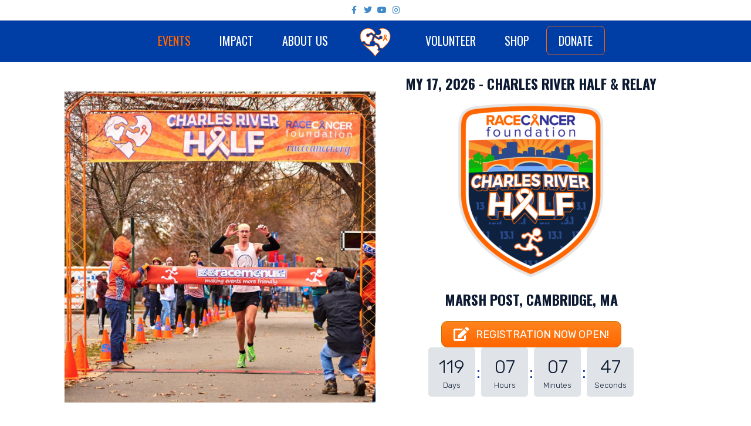

--- FILE ---
content_type: text/html; charset=UTF-8
request_url: https://racecancer.org/crhalf
body_size: 18030
content:
<!DOCTYPE html>
<html dir="ltr" lang="en"
	prefix="og: https://ogp.me/ns#" >
<head>
<meta charset="UTF-8" />
<meta name='viewport' content='width=device-width, initial-scale=1.0' />
<meta http-equiv='X-UA-Compatible' content='IE=edge' />
<link rel="profile" href="https://gmpg.org/xfn/11" />
<title>Charles River Half - RACE Cancer Foundation</title>

		<!-- All in One SEO 4.2.3.1 -->
		<meta name="description" content="MY 17, 2026 - CHARLES RIVER HALF &amp; RELAY MARSH POST, CAMBRIDGE, MA REGISTRATION NOW OPEN! Overview Collapse CRH: MAY 17, 2026 Join us at the ​DCR&#039;s Charles River Reservation for the Charles River Half &amp; Relay on a fast, flat 2.6 mile loop around the scenic Charles River. Starting and finishing at the Marsh" />
		<meta name="robots" content="max-image-preview:large" />
		<link rel="canonical" href="https://racecancer.org/crhalf" />
		<meta name="generator" content="All in One SEO (AIOSEO) 4.2.3.1 " />
		<meta property="og:locale" content="en_US" />
		<meta property="og:site_name" content="RACE Cancer Foundation - Running to help the world win the race against cancer." />
		<meta property="og:type" content="article" />
		<meta property="og:title" content="Charles River Half - RACE Cancer Foundation" />
		<meta property="og:description" content="MY 17, 2026 - CHARLES RIVER HALF &amp; RELAY MARSH POST, CAMBRIDGE, MA REGISTRATION NOW OPEN! Overview Collapse CRH: MAY 17, 2026 Join us at the ​DCR&#039;s Charles River Reservation for the Charles River Half &amp; Relay on a fast, flat 2.6 mile loop around the scenic Charles River. Starting and finishing at the Marsh" />
		<meta property="og:url" content="https://racecancer.org/crhalf" />
		<meta property="article:published_time" content="2018-09-26T12:48:52+00:00" />
		<meta property="article:modified_time" content="2025-12-15T23:26:40+00:00" />
		<meta name="twitter:card" content="summary_large_image" />
		<meta name="twitter:title" content="Charles River Half - RACE Cancer Foundation" />
		<meta name="twitter:description" content="MY 17, 2026 - CHARLES RIVER HALF &amp; RELAY MARSH POST, CAMBRIDGE, MA REGISTRATION NOW OPEN! Overview Collapse CRH: MAY 17, 2026 Join us at the ​DCR&#039;s Charles River Reservation for the Charles River Half &amp; Relay on a fast, flat 2.6 mile loop around the scenic Charles River. Starting and finishing at the Marsh" />
		<script type="application/ld+json" class="aioseo-schema">
			{"@context":"https:\/\/schema.org","@graph":[{"@type":"WebSite","@id":"https:\/\/racecancer.org\/#website","url":"https:\/\/racecancer.org\/","name":"RACE Cancer Foundation","description":"Running to help the world win the race against cancer.","inLanguage":"en","publisher":{"@id":"https:\/\/racecancer.org\/#organization"}},{"@type":"Organization","@id":"https:\/\/racecancer.org\/#organization","name":"RACE Cancer Foundation","url":"https:\/\/racecancer.org\/"},{"@type":"BreadcrumbList","@id":"https:\/\/racecancer.org\/crhalf#breadcrumblist","itemListElement":[{"@type":"ListItem","@id":"https:\/\/racecancer.org\/#listItem","position":1,"item":{"@type":"WebPage","@id":"https:\/\/racecancer.org\/","name":"Home","description":"FEATURED EVENT: Super Sunday 5K Feb. 8, 2026 Join us for our 19th edition of Super Sunday, a giant Super Bowl pre-party which starts with a race For 2025, Super Sunday returns to Kendall Square in Cambridge with a single distance: 5K. After the run, the party begins in our giant (20,000+ sq ft) beer","url":"https:\/\/racecancer.org\/"},"nextItem":"https:\/\/racecancer.org\/crhalf#listItem"},{"@type":"ListItem","@id":"https:\/\/racecancer.org\/crhalf#listItem","position":2,"item":{"@type":"WebPage","@id":"https:\/\/racecancer.org\/crhalf","name":"Charles River Half","description":"MY 17, 2026 - CHARLES RIVER HALF & RELAY MARSH POST, CAMBRIDGE, MA REGISTRATION NOW OPEN! Overview Collapse CRH: MAY 17, 2026 Join us at the \u200bDCR's Charles River Reservation for the Charles River Half & Relay on a fast, flat 2.6 mile loop around the scenic Charles River. Starting and finishing at the Marsh","url":"https:\/\/racecancer.org\/crhalf"},"previousItem":"https:\/\/racecancer.org\/#listItem"}]},{"@type":"WebPage","@id":"https:\/\/racecancer.org\/crhalf#webpage","url":"https:\/\/racecancer.org\/crhalf","name":"Charles River Half - RACE Cancer Foundation","description":"MY 17, 2026 - CHARLES RIVER HALF & RELAY MARSH POST, CAMBRIDGE, MA REGISTRATION NOW OPEN! Overview Collapse CRH: MAY 17, 2026 Join us at the \u200bDCR's Charles River Reservation for the Charles River Half & Relay on a fast, flat 2.6 mile loop around the scenic Charles River. Starting and finishing at the Marsh","inLanguage":"en","isPartOf":{"@id":"https:\/\/racecancer.org\/#website"},"breadcrumb":{"@id":"https:\/\/racecancer.org\/crhalf#breadcrumblist"},"datePublished":"2018-09-26T12:48:52+00:00","dateModified":"2025-12-15T23:26:40+00:00"}]}
		</script>
		<!-- All in One SEO -->

<link rel='dns-prefetch' href='//fonts.googleapis.com' />
<link href='https://fonts.gstatic.com' crossorigin rel='preconnect' />
<link rel="alternate" type="application/rss+xml" title="RACE Cancer Foundation &raquo; Feed" href="https://racecancer.org/feed" />
<link rel="alternate" type="application/rss+xml" title="RACE Cancer Foundation &raquo; Comments Feed" href="https://racecancer.org/comments/feed" />
<link rel="preload" href="https://racecancer.org/wp-content/plugins/bb-plugin/fonts/fontawesome/5.15.4/webfonts/fa-solid-900.woff2" as="font" type="font/woff2" crossorigin="anonymous">
		<!-- This site uses the Google Analytics by MonsterInsights plugin v9.10.1 - Using Analytics tracking - https://www.monsterinsights.com/ -->
							<script src="//www.googletagmanager.com/gtag/js?id=G-2DVF8N994Z"  data-cfasync="false" data-wpfc-render="false" async></script>
			<script data-cfasync="false" data-wpfc-render="false">
				var mi_version = '9.10.1';
				var mi_track_user = true;
				var mi_no_track_reason = '';
								var MonsterInsightsDefaultLocations = {"page_location":"https:\/\/racecancer.org\/crhalf\/"};
								if ( typeof MonsterInsightsPrivacyGuardFilter === 'function' ) {
					var MonsterInsightsLocations = (typeof MonsterInsightsExcludeQuery === 'object') ? MonsterInsightsPrivacyGuardFilter( MonsterInsightsExcludeQuery ) : MonsterInsightsPrivacyGuardFilter( MonsterInsightsDefaultLocations );
				} else {
					var MonsterInsightsLocations = (typeof MonsterInsightsExcludeQuery === 'object') ? MonsterInsightsExcludeQuery : MonsterInsightsDefaultLocations;
				}

								var disableStrs = [
										'ga-disable-G-2DVF8N994Z',
									];

				/* Function to detect opted out users */
				function __gtagTrackerIsOptedOut() {
					for (var index = 0; index < disableStrs.length; index++) {
						if (document.cookie.indexOf(disableStrs[index] + '=true') > -1) {
							return true;
						}
					}

					return false;
				}

				/* Disable tracking if the opt-out cookie exists. */
				if (__gtagTrackerIsOptedOut()) {
					for (var index = 0; index < disableStrs.length; index++) {
						window[disableStrs[index]] = true;
					}
				}

				/* Opt-out function */
				function __gtagTrackerOptout() {
					for (var index = 0; index < disableStrs.length; index++) {
						document.cookie = disableStrs[index] + '=true; expires=Thu, 31 Dec 2099 23:59:59 UTC; path=/';
						window[disableStrs[index]] = true;
					}
				}

				if ('undefined' === typeof gaOptout) {
					function gaOptout() {
						__gtagTrackerOptout();
					}
				}
								window.dataLayer = window.dataLayer || [];

				window.MonsterInsightsDualTracker = {
					helpers: {},
					trackers: {},
				};
				if (mi_track_user) {
					function __gtagDataLayer() {
						dataLayer.push(arguments);
					}

					function __gtagTracker(type, name, parameters) {
						if (!parameters) {
							parameters = {};
						}

						if (parameters.send_to) {
							__gtagDataLayer.apply(null, arguments);
							return;
						}

						if (type === 'event') {
														parameters.send_to = monsterinsights_frontend.v4_id;
							var hookName = name;
							if (typeof parameters['event_category'] !== 'undefined') {
								hookName = parameters['event_category'] + ':' + name;
							}

							if (typeof MonsterInsightsDualTracker.trackers[hookName] !== 'undefined') {
								MonsterInsightsDualTracker.trackers[hookName](parameters);
							} else {
								__gtagDataLayer('event', name, parameters);
							}
							
						} else {
							__gtagDataLayer.apply(null, arguments);
						}
					}

					__gtagTracker('js', new Date());
					__gtagTracker('set', {
						'developer_id.dZGIzZG': true,
											});
					if ( MonsterInsightsLocations.page_location ) {
						__gtagTracker('set', MonsterInsightsLocations);
					}
										__gtagTracker('config', 'G-2DVF8N994Z', {"forceSSL":"true","link_attribution":"true"} );
										window.gtag = __gtagTracker;										(function () {
						/* https://developers.google.com/analytics/devguides/collection/analyticsjs/ */
						/* ga and __gaTracker compatibility shim. */
						var noopfn = function () {
							return null;
						};
						var newtracker = function () {
							return new Tracker();
						};
						var Tracker = function () {
							return null;
						};
						var p = Tracker.prototype;
						p.get = noopfn;
						p.set = noopfn;
						p.send = function () {
							var args = Array.prototype.slice.call(arguments);
							args.unshift('send');
							__gaTracker.apply(null, args);
						};
						var __gaTracker = function () {
							var len = arguments.length;
							if (len === 0) {
								return;
							}
							var f = arguments[len - 1];
							if (typeof f !== 'object' || f === null || typeof f.hitCallback !== 'function') {
								if ('send' === arguments[0]) {
									var hitConverted, hitObject = false, action;
									if ('event' === arguments[1]) {
										if ('undefined' !== typeof arguments[3]) {
											hitObject = {
												'eventAction': arguments[3],
												'eventCategory': arguments[2],
												'eventLabel': arguments[4],
												'value': arguments[5] ? arguments[5] : 1,
											}
										}
									}
									if ('pageview' === arguments[1]) {
										if ('undefined' !== typeof arguments[2]) {
											hitObject = {
												'eventAction': 'page_view',
												'page_path': arguments[2],
											}
										}
									}
									if (typeof arguments[2] === 'object') {
										hitObject = arguments[2];
									}
									if (typeof arguments[5] === 'object') {
										Object.assign(hitObject, arguments[5]);
									}
									if ('undefined' !== typeof arguments[1].hitType) {
										hitObject = arguments[1];
										if ('pageview' === hitObject.hitType) {
											hitObject.eventAction = 'page_view';
										}
									}
									if (hitObject) {
										action = 'timing' === arguments[1].hitType ? 'timing_complete' : hitObject.eventAction;
										hitConverted = mapArgs(hitObject);
										__gtagTracker('event', action, hitConverted);
									}
								}
								return;
							}

							function mapArgs(args) {
								var arg, hit = {};
								var gaMap = {
									'eventCategory': 'event_category',
									'eventAction': 'event_action',
									'eventLabel': 'event_label',
									'eventValue': 'event_value',
									'nonInteraction': 'non_interaction',
									'timingCategory': 'event_category',
									'timingVar': 'name',
									'timingValue': 'value',
									'timingLabel': 'event_label',
									'page': 'page_path',
									'location': 'page_location',
									'title': 'page_title',
									'referrer' : 'page_referrer',
								};
								for (arg in args) {
																		if (!(!args.hasOwnProperty(arg) || !gaMap.hasOwnProperty(arg))) {
										hit[gaMap[arg]] = args[arg];
									} else {
										hit[arg] = args[arg];
									}
								}
								return hit;
							}

							try {
								f.hitCallback();
							} catch (ex) {
							}
						};
						__gaTracker.create = newtracker;
						__gaTracker.getByName = newtracker;
						__gaTracker.getAll = function () {
							return [];
						};
						__gaTracker.remove = noopfn;
						__gaTracker.loaded = true;
						window['__gaTracker'] = __gaTracker;
					})();
									} else {
										console.log("");
					(function () {
						function __gtagTracker() {
							return null;
						}

						window['__gtagTracker'] = __gtagTracker;
						window['gtag'] = __gtagTracker;
					})();
									}
			</script>
							<!-- / Google Analytics by MonsterInsights -->
		<script>
window._wpemojiSettings = {"baseUrl":"https:\/\/s.w.org\/images\/core\/emoji\/15.0.3\/72x72\/","ext":".png","svgUrl":"https:\/\/s.w.org\/images\/core\/emoji\/15.0.3\/svg\/","svgExt":".svg","source":{"concatemoji":"https:\/\/racecancer.org\/wp-includes\/js\/wp-emoji-release.min.js?ver=6.5.7"}};
/*! This file is auto-generated */
!function(i,n){var o,s,e;function c(e){try{var t={supportTests:e,timestamp:(new Date).valueOf()};sessionStorage.setItem(o,JSON.stringify(t))}catch(e){}}function p(e,t,n){e.clearRect(0,0,e.canvas.width,e.canvas.height),e.fillText(t,0,0);var t=new Uint32Array(e.getImageData(0,0,e.canvas.width,e.canvas.height).data),r=(e.clearRect(0,0,e.canvas.width,e.canvas.height),e.fillText(n,0,0),new Uint32Array(e.getImageData(0,0,e.canvas.width,e.canvas.height).data));return t.every(function(e,t){return e===r[t]})}function u(e,t,n){switch(t){case"flag":return n(e,"\ud83c\udff3\ufe0f\u200d\u26a7\ufe0f","\ud83c\udff3\ufe0f\u200b\u26a7\ufe0f")?!1:!n(e,"\ud83c\uddfa\ud83c\uddf3","\ud83c\uddfa\u200b\ud83c\uddf3")&&!n(e,"\ud83c\udff4\udb40\udc67\udb40\udc62\udb40\udc65\udb40\udc6e\udb40\udc67\udb40\udc7f","\ud83c\udff4\u200b\udb40\udc67\u200b\udb40\udc62\u200b\udb40\udc65\u200b\udb40\udc6e\u200b\udb40\udc67\u200b\udb40\udc7f");case"emoji":return!n(e,"\ud83d\udc26\u200d\u2b1b","\ud83d\udc26\u200b\u2b1b")}return!1}function f(e,t,n){var r="undefined"!=typeof WorkerGlobalScope&&self instanceof WorkerGlobalScope?new OffscreenCanvas(300,150):i.createElement("canvas"),a=r.getContext("2d",{willReadFrequently:!0}),o=(a.textBaseline="top",a.font="600 32px Arial",{});return e.forEach(function(e){o[e]=t(a,e,n)}),o}function t(e){var t=i.createElement("script");t.src=e,t.defer=!0,i.head.appendChild(t)}"undefined"!=typeof Promise&&(o="wpEmojiSettingsSupports",s=["flag","emoji"],n.supports={everything:!0,everythingExceptFlag:!0},e=new Promise(function(e){i.addEventListener("DOMContentLoaded",e,{once:!0})}),new Promise(function(t){var n=function(){try{var e=JSON.parse(sessionStorage.getItem(o));if("object"==typeof e&&"number"==typeof e.timestamp&&(new Date).valueOf()<e.timestamp+604800&&"object"==typeof e.supportTests)return e.supportTests}catch(e){}return null}();if(!n){if("undefined"!=typeof Worker&&"undefined"!=typeof OffscreenCanvas&&"undefined"!=typeof URL&&URL.createObjectURL&&"undefined"!=typeof Blob)try{var e="postMessage("+f.toString()+"("+[JSON.stringify(s),u.toString(),p.toString()].join(",")+"));",r=new Blob([e],{type:"text/javascript"}),a=new Worker(URL.createObjectURL(r),{name:"wpTestEmojiSupports"});return void(a.onmessage=function(e){c(n=e.data),a.terminate(),t(n)})}catch(e){}c(n=f(s,u,p))}t(n)}).then(function(e){for(var t in e)n.supports[t]=e[t],n.supports.everything=n.supports.everything&&n.supports[t],"flag"!==t&&(n.supports.everythingExceptFlag=n.supports.everythingExceptFlag&&n.supports[t]);n.supports.everythingExceptFlag=n.supports.everythingExceptFlag&&!n.supports.flag,n.DOMReady=!1,n.readyCallback=function(){n.DOMReady=!0}}).then(function(){return e}).then(function(){var e;n.supports.everything||(n.readyCallback(),(e=n.source||{}).concatemoji?t(e.concatemoji):e.wpemoji&&e.twemoji&&(t(e.twemoji),t(e.wpemoji)))}))}((window,document),window._wpemojiSettings);
</script>
<style id='wp-emoji-styles-inline-css'>

	img.wp-smiley, img.emoji {
		display: inline !important;
		border: none !important;
		box-shadow: none !important;
		height: 1em !important;
		width: 1em !important;
		margin: 0 0.07em !important;
		vertical-align: -0.1em !important;
		background: none !important;
		padding: 0 !important;
	}
</style>
<link rel='stylesheet' id='wp-block-library-css' href='https://racecancer.org/wp-includes/css/dist/block-library/style.min.css?ver=6.5.7' media='all' />
<style id='wp-block-library-theme-inline-css'>
.wp-block-audio figcaption{color:#555;font-size:13px;text-align:center}.is-dark-theme .wp-block-audio figcaption{color:#ffffffa6}.wp-block-audio{margin:0 0 1em}.wp-block-code{border:1px solid #ccc;border-radius:4px;font-family:Menlo,Consolas,monaco,monospace;padding:.8em 1em}.wp-block-embed figcaption{color:#555;font-size:13px;text-align:center}.is-dark-theme .wp-block-embed figcaption{color:#ffffffa6}.wp-block-embed{margin:0 0 1em}.blocks-gallery-caption{color:#555;font-size:13px;text-align:center}.is-dark-theme .blocks-gallery-caption{color:#ffffffa6}.wp-block-image figcaption{color:#555;font-size:13px;text-align:center}.is-dark-theme .wp-block-image figcaption{color:#ffffffa6}.wp-block-image{margin:0 0 1em}.wp-block-pullquote{border-bottom:4px solid;border-top:4px solid;color:currentColor;margin-bottom:1.75em}.wp-block-pullquote cite,.wp-block-pullquote footer,.wp-block-pullquote__citation{color:currentColor;font-size:.8125em;font-style:normal;text-transform:uppercase}.wp-block-quote{border-left:.25em solid;margin:0 0 1.75em;padding-left:1em}.wp-block-quote cite,.wp-block-quote footer{color:currentColor;font-size:.8125em;font-style:normal;position:relative}.wp-block-quote.has-text-align-right{border-left:none;border-right:.25em solid;padding-left:0;padding-right:1em}.wp-block-quote.has-text-align-center{border:none;padding-left:0}.wp-block-quote.is-large,.wp-block-quote.is-style-large,.wp-block-quote.is-style-plain{border:none}.wp-block-search .wp-block-search__label{font-weight:700}.wp-block-search__button{border:1px solid #ccc;padding:.375em .625em}:where(.wp-block-group.has-background){padding:1.25em 2.375em}.wp-block-separator.has-css-opacity{opacity:.4}.wp-block-separator{border:none;border-bottom:2px solid;margin-left:auto;margin-right:auto}.wp-block-separator.has-alpha-channel-opacity{opacity:1}.wp-block-separator:not(.is-style-wide):not(.is-style-dots){width:100px}.wp-block-separator.has-background:not(.is-style-dots){border-bottom:none;height:1px}.wp-block-separator.has-background:not(.is-style-wide):not(.is-style-dots){height:2px}.wp-block-table{margin:0 0 1em}.wp-block-table td,.wp-block-table th{word-break:normal}.wp-block-table figcaption{color:#555;font-size:13px;text-align:center}.is-dark-theme .wp-block-table figcaption{color:#ffffffa6}.wp-block-video figcaption{color:#555;font-size:13px;text-align:center}.is-dark-theme .wp-block-video figcaption{color:#ffffffa6}.wp-block-video{margin:0 0 1em}.wp-block-template-part.has-background{margin-bottom:0;margin-top:0;padding:1.25em 2.375em}
</style>
<style id='classic-theme-styles-inline-css'>
/*! This file is auto-generated */
.wp-block-button__link{color:#fff;background-color:#32373c;border-radius:9999px;box-shadow:none;text-decoration:none;padding:calc(.667em + 2px) calc(1.333em + 2px);font-size:1.125em}.wp-block-file__button{background:#32373c;color:#fff;text-decoration:none}
</style>
<style id='global-styles-inline-css'>
body{--wp--preset--color--black: #000000;--wp--preset--color--cyan-bluish-gray: #abb8c3;--wp--preset--color--white: #ffffff;--wp--preset--color--pale-pink: #f78da7;--wp--preset--color--vivid-red: #cf2e2e;--wp--preset--color--luminous-vivid-orange: #ff6900;--wp--preset--color--luminous-vivid-amber: #fcb900;--wp--preset--color--light-green-cyan: #7bdcb5;--wp--preset--color--vivid-green-cyan: #00d084;--wp--preset--color--pale-cyan-blue: #8ed1fc;--wp--preset--color--vivid-cyan-blue: #0693e3;--wp--preset--color--vivid-purple: #9b51e0;--wp--preset--gradient--vivid-cyan-blue-to-vivid-purple: linear-gradient(135deg,rgba(6,147,227,1) 0%,rgb(155,81,224) 100%);--wp--preset--gradient--light-green-cyan-to-vivid-green-cyan: linear-gradient(135deg,rgb(122,220,180) 0%,rgb(0,208,130) 100%);--wp--preset--gradient--luminous-vivid-amber-to-luminous-vivid-orange: linear-gradient(135deg,rgba(252,185,0,1) 0%,rgba(255,105,0,1) 100%);--wp--preset--gradient--luminous-vivid-orange-to-vivid-red: linear-gradient(135deg,rgba(255,105,0,1) 0%,rgb(207,46,46) 100%);--wp--preset--gradient--very-light-gray-to-cyan-bluish-gray: linear-gradient(135deg,rgb(238,238,238) 0%,rgb(169,184,195) 100%);--wp--preset--gradient--cool-to-warm-spectrum: linear-gradient(135deg,rgb(74,234,220) 0%,rgb(151,120,209) 20%,rgb(207,42,186) 40%,rgb(238,44,130) 60%,rgb(251,105,98) 80%,rgb(254,248,76) 100%);--wp--preset--gradient--blush-light-purple: linear-gradient(135deg,rgb(255,206,236) 0%,rgb(152,150,240) 100%);--wp--preset--gradient--blush-bordeaux: linear-gradient(135deg,rgb(254,205,165) 0%,rgb(254,45,45) 50%,rgb(107,0,62) 100%);--wp--preset--gradient--luminous-dusk: linear-gradient(135deg,rgb(255,203,112) 0%,rgb(199,81,192) 50%,rgb(65,88,208) 100%);--wp--preset--gradient--pale-ocean: linear-gradient(135deg,rgb(255,245,203) 0%,rgb(182,227,212) 50%,rgb(51,167,181) 100%);--wp--preset--gradient--electric-grass: linear-gradient(135deg,rgb(202,248,128) 0%,rgb(113,206,126) 100%);--wp--preset--gradient--midnight: linear-gradient(135deg,rgb(2,3,129) 0%,rgb(40,116,252) 100%);--wp--preset--font-size--small: 13px;--wp--preset--font-size--medium: 20px;--wp--preset--font-size--large: 36px;--wp--preset--font-size--x-large: 42px;--wp--preset--spacing--20: 0.44rem;--wp--preset--spacing--30: 0.67rem;--wp--preset--spacing--40: 1rem;--wp--preset--spacing--50: 1.5rem;--wp--preset--spacing--60: 2.25rem;--wp--preset--spacing--70: 3.38rem;--wp--preset--spacing--80: 5.06rem;--wp--preset--shadow--natural: 6px 6px 9px rgba(0, 0, 0, 0.2);--wp--preset--shadow--deep: 12px 12px 50px rgba(0, 0, 0, 0.4);--wp--preset--shadow--sharp: 6px 6px 0px rgba(0, 0, 0, 0.2);--wp--preset--shadow--outlined: 6px 6px 0px -3px rgba(255, 255, 255, 1), 6px 6px rgba(0, 0, 0, 1);--wp--preset--shadow--crisp: 6px 6px 0px rgba(0, 0, 0, 1);}:where(.is-layout-flex){gap: 0.5em;}:where(.is-layout-grid){gap: 0.5em;}body .is-layout-flex{display: flex;}body .is-layout-flex{flex-wrap: wrap;align-items: center;}body .is-layout-flex > *{margin: 0;}body .is-layout-grid{display: grid;}body .is-layout-grid > *{margin: 0;}:where(.wp-block-columns.is-layout-flex){gap: 2em;}:where(.wp-block-columns.is-layout-grid){gap: 2em;}:where(.wp-block-post-template.is-layout-flex){gap: 1.25em;}:where(.wp-block-post-template.is-layout-grid){gap: 1.25em;}.has-black-color{color: var(--wp--preset--color--black) !important;}.has-cyan-bluish-gray-color{color: var(--wp--preset--color--cyan-bluish-gray) !important;}.has-white-color{color: var(--wp--preset--color--white) !important;}.has-pale-pink-color{color: var(--wp--preset--color--pale-pink) !important;}.has-vivid-red-color{color: var(--wp--preset--color--vivid-red) !important;}.has-luminous-vivid-orange-color{color: var(--wp--preset--color--luminous-vivid-orange) !important;}.has-luminous-vivid-amber-color{color: var(--wp--preset--color--luminous-vivid-amber) !important;}.has-light-green-cyan-color{color: var(--wp--preset--color--light-green-cyan) !important;}.has-vivid-green-cyan-color{color: var(--wp--preset--color--vivid-green-cyan) !important;}.has-pale-cyan-blue-color{color: var(--wp--preset--color--pale-cyan-blue) !important;}.has-vivid-cyan-blue-color{color: var(--wp--preset--color--vivid-cyan-blue) !important;}.has-vivid-purple-color{color: var(--wp--preset--color--vivid-purple) !important;}.has-black-background-color{background-color: var(--wp--preset--color--black) !important;}.has-cyan-bluish-gray-background-color{background-color: var(--wp--preset--color--cyan-bluish-gray) !important;}.has-white-background-color{background-color: var(--wp--preset--color--white) !important;}.has-pale-pink-background-color{background-color: var(--wp--preset--color--pale-pink) !important;}.has-vivid-red-background-color{background-color: var(--wp--preset--color--vivid-red) !important;}.has-luminous-vivid-orange-background-color{background-color: var(--wp--preset--color--luminous-vivid-orange) !important;}.has-luminous-vivid-amber-background-color{background-color: var(--wp--preset--color--luminous-vivid-amber) !important;}.has-light-green-cyan-background-color{background-color: var(--wp--preset--color--light-green-cyan) !important;}.has-vivid-green-cyan-background-color{background-color: var(--wp--preset--color--vivid-green-cyan) !important;}.has-pale-cyan-blue-background-color{background-color: var(--wp--preset--color--pale-cyan-blue) !important;}.has-vivid-cyan-blue-background-color{background-color: var(--wp--preset--color--vivid-cyan-blue) !important;}.has-vivid-purple-background-color{background-color: var(--wp--preset--color--vivid-purple) !important;}.has-black-border-color{border-color: var(--wp--preset--color--black) !important;}.has-cyan-bluish-gray-border-color{border-color: var(--wp--preset--color--cyan-bluish-gray) !important;}.has-white-border-color{border-color: var(--wp--preset--color--white) !important;}.has-pale-pink-border-color{border-color: var(--wp--preset--color--pale-pink) !important;}.has-vivid-red-border-color{border-color: var(--wp--preset--color--vivid-red) !important;}.has-luminous-vivid-orange-border-color{border-color: var(--wp--preset--color--luminous-vivid-orange) !important;}.has-luminous-vivid-amber-border-color{border-color: var(--wp--preset--color--luminous-vivid-amber) !important;}.has-light-green-cyan-border-color{border-color: var(--wp--preset--color--light-green-cyan) !important;}.has-vivid-green-cyan-border-color{border-color: var(--wp--preset--color--vivid-green-cyan) !important;}.has-pale-cyan-blue-border-color{border-color: var(--wp--preset--color--pale-cyan-blue) !important;}.has-vivid-cyan-blue-border-color{border-color: var(--wp--preset--color--vivid-cyan-blue) !important;}.has-vivid-purple-border-color{border-color: var(--wp--preset--color--vivid-purple) !important;}.has-vivid-cyan-blue-to-vivid-purple-gradient-background{background: var(--wp--preset--gradient--vivid-cyan-blue-to-vivid-purple) !important;}.has-light-green-cyan-to-vivid-green-cyan-gradient-background{background: var(--wp--preset--gradient--light-green-cyan-to-vivid-green-cyan) !important;}.has-luminous-vivid-amber-to-luminous-vivid-orange-gradient-background{background: var(--wp--preset--gradient--luminous-vivid-amber-to-luminous-vivid-orange) !important;}.has-luminous-vivid-orange-to-vivid-red-gradient-background{background: var(--wp--preset--gradient--luminous-vivid-orange-to-vivid-red) !important;}.has-very-light-gray-to-cyan-bluish-gray-gradient-background{background: var(--wp--preset--gradient--very-light-gray-to-cyan-bluish-gray) !important;}.has-cool-to-warm-spectrum-gradient-background{background: var(--wp--preset--gradient--cool-to-warm-spectrum) !important;}.has-blush-light-purple-gradient-background{background: var(--wp--preset--gradient--blush-light-purple) !important;}.has-blush-bordeaux-gradient-background{background: var(--wp--preset--gradient--blush-bordeaux) !important;}.has-luminous-dusk-gradient-background{background: var(--wp--preset--gradient--luminous-dusk) !important;}.has-pale-ocean-gradient-background{background: var(--wp--preset--gradient--pale-ocean) !important;}.has-electric-grass-gradient-background{background: var(--wp--preset--gradient--electric-grass) !important;}.has-midnight-gradient-background{background: var(--wp--preset--gradient--midnight) !important;}.has-small-font-size{font-size: var(--wp--preset--font-size--small) !important;}.has-medium-font-size{font-size: var(--wp--preset--font-size--medium) !important;}.has-large-font-size{font-size: var(--wp--preset--font-size--large) !important;}.has-x-large-font-size{font-size: var(--wp--preset--font-size--x-large) !important;}
.wp-block-navigation a:where(:not(.wp-element-button)){color: inherit;}
:where(.wp-block-post-template.is-layout-flex){gap: 1.25em;}:where(.wp-block-post-template.is-layout-grid){gap: 1.25em;}
:where(.wp-block-columns.is-layout-flex){gap: 2em;}:where(.wp-block-columns.is-layout-grid){gap: 2em;}
.wp-block-pullquote{font-size: 1.5em;line-height: 1.6;}
</style>
<link rel='stylesheet' id='font-awesome-5-css' href='https://racecancer.org/wp-content/plugins/bb-plugin/fonts/fontawesome/5.15.4/css/all.min.css?ver=2.8.1.3' media='all' />
<link rel='stylesheet' id='font-awesome-css' href='https://racecancer.org/wp-content/plugins/bb-plugin/fonts/fontawesome/5.15.4/css/v4-shims.min.css?ver=2.8.1.3' media='all' />
<link rel='stylesheet' id='dashicons-css' href='https://racecancer.org/wp-includes/css/dashicons.min.css?ver=6.5.7' media='all' />
<link rel='stylesheet' id='fl-builder-layout-1205-css' href='https://racecancer.org/wp-content/uploads/bb-plugin/cache/1205-layout.css?ver=639430322a02636c666ec4631643929f' media='all' />
<link rel='stylesheet' id='foobox-min-css' href='https://racecancer.org/wp-content/plugins/foobox/css/foobox.min.css?ver=2.4.0.0' media='all' />
<link rel='stylesheet' id='fhw-bootstrap-prefix-css' href='https://racecancer.org/wp-content/plugins/obituary-assistant-by-funeral-home-website-solutions/public/css/fhws-solutions-obituaries-public-bootstrap.css?ver=230318-131537' media='all' />
<link rel='stylesheet' id='fhw-solutions-obituaries-css' href='https://racecancer.org/wp-content/plugins/obituary-assistant-by-funeral-home-website-solutions/public/css/fhw-solutions-obituaries-public.css?ver=230318-131537' media='all' />
<link rel='stylesheet' id='jquery-captcha-css' href='https://racecancer.org/wp-content/plugins/obituary-assistant-by-funeral-home-website-solutions/public/captcha/src/jquery.simpleCaptcha.css?ver=6.5.1' media='all' />
<link rel='stylesheet' id='jquery-slick-nav-css' href='https://racecancer.org/wp-content/plugins/obituary-assistant-by-funeral-home-website-solutions/public/css/slicknav.css?ver=6.5.1' media='all' />
<link rel='stylesheet' id='flower-storefront-css' href='https://racecancer.org/wp-content/plugins/obituary-assistant-by-funeral-home-website-solutions/public/css/florist-one-flower-delivery-public.css?ver=230318-131537' media='all' />
<link rel='stylesheet' id='jquery-ui-css' href='https://racecancer.org/wp-content/plugins/obituary-assistant-by-funeral-home-website-solutions/public/css/jquery-ui.css?ver=6.5.1' media='all' />
<link rel='stylesheet' id='uppy-css' href='https://racecancer.org/wp-content/plugins/obituary-assistant-by-funeral-home-website-solutions/public/css/uppy.min.css?ver=6.5.1' media='all' />
<link rel='stylesheet' id='jquery-magnificpopup-css' href='https://racecancer.org/wp-content/plugins/bb-plugin/css/jquery.magnificpopup.min.css?ver=2.8.1.3' media='all' />
<link rel='stylesheet' id='bootstrap-css' href='https://racecancer.org/wp-content/themes/bb-theme/css/bootstrap.min.css?ver=1.7.9' media='all' />
<link rel='stylesheet' id='fl-automator-skin-css' href='https://racecancer.org/wp-content/uploads/bb-theme/skin-6940e2da39643.css?ver=1.7.9' media='all' />
<link rel='stylesheet' id='fl-builder-google-fonts-56fc3bc9173a69de1c072cc55cc3ff04-css' href='//fonts.googleapis.com/css?family=Rubik%3A500%2C300%2C400%2C700%7COswald%3A700%2C400&#038;ver=6.5.7' media='all' />
<script src="https://racecancer.org/wp-content/plugins/google-analytics-for-wordpress/assets/js/frontend-gtag.min.js?ver=9.10.1" id="monsterinsights-frontend-script-js" async data-wp-strategy="async"></script>
<script data-cfasync="false" data-wpfc-render="false" id='monsterinsights-frontend-script-js-extra'>var monsterinsights_frontend = {"js_events_tracking":"true","download_extensions":"doc,pdf,ppt,zip,xls,docx,pptx,xlsx","inbound_paths":"[{\"path\":\"\\\/go\\\/\",\"label\":\"affiliate\"},{\"path\":\"\\\/recommend\\\/\",\"label\":\"affiliate\"}]","home_url":"https:\/\/racecancer.org","hash_tracking":"false","v4_id":"G-2DVF8N994Z"};</script>
<script src="https://racecancer.org/wp-includes/js/jquery/jquery.min.js?ver=3.7.1" id="jquery-core-js"></script>
<script src="https://racecancer.org/wp-includes/js/jquery/jquery-migrate.min.js?ver=3.4.1" id="jquery-migrate-js"></script>
<script src="https://racecancer.org/wp-includes/js/jquery/ui/core.min.js?ver=1.13.2" id="jquery-ui-core-js"></script>
<script src="https://racecancer.org/wp-includes/js/jquery/ui/mouse.min.js?ver=1.13.2" id="jquery-ui-mouse-js"></script>
<script src="https://racecancer.org/wp-includes/js/jquery/ui/resizable.min.js?ver=1.13.2" id="jquery-ui-resizable-js"></script>
<script src="https://racecancer.org/wp-includes/js/jquery/ui/draggable.min.js?ver=1.13.2" id="jquery-ui-draggable-js"></script>
<script src="https://racecancer.org/wp-includes/js/jquery/ui/controlgroup.min.js?ver=1.13.2" id="jquery-ui-controlgroup-js"></script>
<script src="https://racecancer.org/wp-includes/js/jquery/ui/checkboxradio.min.js?ver=1.13.2" id="jquery-ui-checkboxradio-js"></script>
<script src="https://racecancer.org/wp-includes/js/jquery/ui/button.min.js?ver=1.13.2" id="jquery-ui-button-js"></script>
<script src="https://racecancer.org/wp-includes/js/jquery/ui/dialog.min.js?ver=1.13.2" id="jquery-ui-dialog-js"></script>
<script src="https://racecancer.org/wp-content/plugins/obituary-assistant-by-funeral-home-website-solutions/public/js/jquery.validate.js?ver=6.5.1" id="jquery-validate-js"></script>
<script id="fhw-solutions-obituaries-js-extra">
var oaInfo = {"ajax_url":"https:\/\/racecancer.org\/wp-admin\/admin-ajax.php","partials":"https:\/\/racecancer.org\/wp-content\/plugins\/obituary-assistant-by-funeral-home-website-solutions\/public\/partials","public":"https:\/\/racecancer.org\/wp-content\/plugins\/obituary-assistant-by-funeral-home-website-solutions\/public","captcha":"https:\/\/racecancer.org\/wp-content\/plugins\/obituary-assistant-by-funeral-home-website-solutions\/public\/captcha\/src","flower_base_url":"https:\/\/racecancer.org\/crhalf","version":"6.5.1"};
</script>
<script src="https://racecancer.org/wp-content/plugins/obituary-assistant-by-funeral-home-website-solutions/public/js/fhw-solutions-obituaries-main.js?ver=230318-131537-6.5.1" id="fhw-solutions-obituaries-js"></script>
<script src="https://racecancer.org/wp-content/plugins/obituary-assistant-by-funeral-home-website-solutions/public/js/fhw-solutions-obituaries-condolences.min.js?ver=6.5.1" id="obituaries-condolences-js"></script>
<script src="https://racecancer.org/wp-content/plugins/obituary-assistant-by-funeral-home-website-solutions/public/js/jquery.history.js?ver=6.5.1" id="jquery-history-js"></script>
<script src="https://racecancer.org/wp-content/plugins/obituary-assistant-by-funeral-home-website-solutions/public/js/florist-one-flower-delivery-public.js?ver=230318-131537" id="flower-storefront-js"></script>
<script src="https://racecancer.org/wp-content/plugins/obituary-assistant-by-funeral-home-website-solutions/public/js/jquery.cookie.js?ver=6.5.1" id="jquery-fhw-cookie-js"></script>
<script src="https://racecancer.org/wp-content/plugins/obituary-assistant-by-funeral-home-website-solutions/public/js/fhws-bootstrap-5.js?ver=230318-131537" id="bootstrap-modal-js"></script>
<script src="https://racecancer.org/wp-content/plugins/foobox/js/foobox.min.js?ver=2.4.0.0" id="foobox-min-js"></script>
<link rel="https://api.w.org/" href="https://racecancer.org/wp-json/" /><link rel="alternate" type="application/json" href="https://racecancer.org/wp-json/wp/v2/pages/1205" /><link rel="EditURI" type="application/rsd+xml" title="RSD" href="https://racecancer.org/xmlrpc.php?rsd" />
<meta name="generator" content="WordPress 6.5.7" />
<link rel='shortlink' href='https://racecancer.org/?p=1205' />
<link rel="alternate" type="application/json+oembed" href="https://racecancer.org/wp-json/oembed/1.0/embed?url=https%3A%2F%2Fracecancer.org%2Fcrhalf" />
<link rel="alternate" type="text/xml+oembed" href="https://racecancer.org/wp-json/oembed/1.0/embed?url=https%3A%2F%2Fracecancer.org%2Fcrhalf&#038;format=xml" />
<script type="text/javascript">/* Run FooBox (v2.4.0.0) */
(function( FOOBOX, $, undefined ) {
  FOOBOX.o = {wordpress: { enabled: true }, pan: { enabled: true, showOverview: true, position: "fbx-top-right" }, deeplinking : { enabled: true, prefix: "foobox" }, countMessage:'image %index of %total', excludes:'.fbx-link,.nofoobox,.nolightbox,a[href*="pinterest.com/pin/create/button/"]', affiliate : { enabled: true }, slideshow: { enabled:true}, social: {"enabled":true,"position":"fbx-above","mailto":true,"download":true,"excludes":["iframe","html"],"nonce":"773439b472","networks":["facebook","google-plus","twitter","pinterest","linkedin","buffer","digg","tumblr","reddit","stumble-upon"]}, preload:true};
  FOOBOX.init = function() {
    $(".fbx-link").removeClass("fbx-link");
    $(".gallery").foobox(FOOBOX.o);
    $(".foobox, [target=\"foobox\"]").foobox(FOOBOX.o);
    $(".wp-caption").foobox(FOOBOX.o);
    $("a:has(img[class*=wp-image-])").foobox(FOOBOX.o);

  };
}( window.FOOBOX = window.FOOBOX || {}, FooBox.$ ));

jQuery(function() {

  jQuery("body").append("<span style=\"font-family:'foobox'; color:transparent; position:absolute; top:-1000em;\">f</span>");
  FOOBOX.init();
  jQuery(document).trigger("foobox-after-init");
  jQuery('body').on('post-load', function(){ FOOBOX.init(); });

});
</script><style>.recentcomments a{display:inline !important;padding:0 !important;margin:0 !important;}</style><link rel="icon" href="https://racecancer.org/wp-content/uploads/2017/06/cropped-RC_Favicon-32x32.png" sizes="32x32" />
<link rel="icon" href="https://racecancer.org/wp-content/uploads/2017/06/cropped-RC_Favicon-192x192.png" sizes="192x192" />
<link rel="apple-touch-icon" href="https://racecancer.org/wp-content/uploads/2017/06/cropped-RC_Favicon-180x180.png" />
<meta name="msapplication-TileImage" content="https://racecancer.org/wp-content/uploads/2017/06/cropped-RC_Favicon-270x270.png" />
<style type="text/css">

</style>		<style id="wp-custom-css">
			/*
You can add your own CSS here.

Click the help icon above to learn more.
*/
/* Donate Button Outline */

.fl-page-header-primary .fl-logo-img {
	height:50px !important;
}

.fl-page-nav-centered-inline-logo .fl-page-nav ul.navbar-nav > li:last-child {
	border: 1px solid #ff6600;
    border-radius: 8px;
}

.fl-page-nav-centered-inline-logo .fl-page-nav ul.navbar-nav > li {
	margin:5px 2px;
}

.fl-page-nav-centered-inline-logo .fl-page-nav ul.navbar-nav > li > a {
	padding: 10px 20px;
}

/* footer widget */
.fl-page-footer-widgets {
	background: #000;
	background-color:#012497;
}

/* footer */
.fl-page-footer-container a {
	padding: 0px 30px 0px 0px;
}		</style>
		<script id="fl-theme-custom-js">
jQuery(document).ready(function() {
    jQuery('.fl-page-nav-right img').attr('src', 'https://racecancer.org/wp-content/uploads/2017/06/full-logo.png');

});
</script>
</head>
<body data-rsssl=1 class="page-template-default page page-id-1205 fl-builder fl-framework-bootstrap fl-preset-default fl-full-width" itemscope="itemscope" itemtype="https://schema.org/WebPage">
<a aria-label="Skip to content" class="fl-screen-reader-text" href="#fl-main-content">Skip to content</a><div class="fl-page">
	<header class="fl-page-header fl-page-header-fixed fl-page-nav-right fl-page-nav-toggle-icon fl-page-nav-toggle-visible-mobile"  role="banner">
	<div class="fl-page-header-wrap">
		<div class="fl-page-header-container container">
			<div class="fl-page-header-row row">
				<div class="col-sm-12 col-md-3 fl-page-logo-wrap">
					<div class="fl-page-header-logo">
						<a href="https://racecancer.org/"><img loading="false" data-no-lazy="1" class="fl-logo-img" itemscope itemtype="https://schema.org/ImageObject" src="https://racecancer.org/wp-content/uploads/2017/06/race-heart-2017-200px.png" data-retina="" title="" alt="RACE Cancer Foundation" /><meta itemprop="name" content="RACE Cancer Foundation" /></a>
					</div>
				</div>
				<div class="col-sm-12 col-md-9 fl-page-fixed-nav-wrap">
					<div class="fl-page-nav-wrap">
						<nav class="fl-page-nav fl-nav navbar navbar-default navbar-expand-md" aria-label="Header Menu" role="navigation">
							<button type="button" class="navbar-toggle navbar-toggler" data-toggle="collapse" data-target=".fl-page-nav-collapse">
								<span><i class="fas fa-bars" aria-hidden="true"></i><span class="sr-only">Menu</span></span>
							</button>
							<div class="fl-page-nav-collapse collapse navbar-collapse">
								<ul id="menu-top-menu" class="nav navbar-nav navbar-right menu fl-theme-menu"><li id="menu-item-127" class="menu-item menu-item-type-post_type menu-item-object-page current-menu-ancestor current-menu-parent current_page_parent current_page_ancestor menu-item-has-children menu-item-127 nav-item"><a href="https://racecancer.org/events" class="nav-link">Events</a><div class="fl-submenu-icon-wrap"><span class="fl-submenu-toggle-icon"></span></div>
<ul class="sub-menu">
	<li id="menu-item-123" class="menu-item menu-item-type-post_type menu-item-object-page menu-item-has-children menu-item-123 nav-item"><a href="https://racecancer.org/challenges" class="nav-link">Global Challenges  >></a><div class="fl-submenu-icon-wrap"><span class="fl-submenu-toggle-icon"></span></div>
	<ul class="sub-menu">
		<li id="menu-item-408" class="menu-item menu-item-type-post_type menu-item-object-page menu-item-408 nav-item"><a href="https://racecancer.org/winterchallenge" class="nav-link">Winter Challenge</a></li>
	</ul>
</li>
	<li id="menu-item-3109" class="menu-item menu-item-type-post_type menu-item-object-page menu-item-3109 nav-item"><a href="https://racecancer.org/matt" class="nav-link">Matt Fishman 5K</a></li>
	<li id="menu-item-2208" class="menu-item menu-item-type-post_type menu-item-object-page menu-item-2208 nav-item"><a href="https://racecancer.org/supersunday" class="nav-link">Super Sunday</a></li>
	<li id="menu-item-1211" class="menu-item menu-item-type-post_type menu-item-object-page current-menu-item page_item page-item-1205 current_page_item menu-item-1211 nav-item"><a href="https://racecancer.org/crhalf" aria-current="page" class="nav-link">Charles River Half</a></li>
	<li id="menu-item-406" class="menu-item menu-item-type-post_type menu-item-object-page menu-item-406 nav-item"><a href="https://racecancer.org/charles" class="nav-link">Charles River Marathon</a></li>
	<li id="menu-item-2646" class="menu-item menu-item-type-post_type menu-item-object-page menu-item-2646 nav-item"><a href="https://racecancer.org/dennisport" class="nav-link">Dennis Port 5K / 10K</a></li>
	<li id="menu-item-410" class="menu-item menu-item-type-post_type menu-item-object-page menu-item-410 nav-item"><a href="https://racecancer.org/summer" class="nav-link">Summer Series</a></li>
	<li id="menu-item-2829" class="menu-item menu-item-type-post_type menu-item-object-page menu-item-2829 nav-item"><a href="https://racecancer.org/tdb" class="nav-link">Tour de Barnstable</a></li>
	<li id="menu-item-3281" class="menu-item menu-item-type-post_type menu-item-object-page menu-item-3281 nav-item"><a href="https://racecancer.org/crmi" class="nav-link">CRM Invitational</a></li>
	<li id="menu-item-1538" class="menu-item menu-item-type-post_type menu-item-object-page menu-item-1538 nav-item"><a href="https://racecancer.org/oktoberfest" class="nav-link">Oktoberfest</a></li>
	<li id="menu-item-3379" class="menu-item menu-item-type-post_type menu-item-object-page menu-item-3379 nav-item"><a href="https://racecancer.org/hhalf" class="nav-link">Holiday Half &amp; Relay</a></li>
</ul>
</li>
<li id="menu-item-1946" class="menu-item menu-item-type-post_type menu-item-object-page menu-item-has-children menu-item-1946 nav-item"><a href="https://racecancer.org/impact" class="nav-link">Impact</a><div class="fl-submenu-icon-wrap"><span class="fl-submenu-toggle-icon"></span></div>
<ul class="sub-menu">
	<li id="menu-item-411" class="menu-item menu-item-type-post_type menu-item-object-page menu-item-411 nav-item"><a href="https://racecancer.org/sunscreen" class="nav-link">Sunscreen Squad</a></li>
	<li id="menu-item-1939" class="menu-item menu-item-type-post_type menu-item-object-page menu-item-1939 nav-item"><a href="https://racecancer.org/spif" class="nav-link">Path Improvement Fun</a></li>
</ul>
</li>
<li id="menu-item-116" class="menu-item menu-item-type-post_type menu-item-object-page menu-item-has-children menu-item-116 nav-item"><a href="https://racecancer.org/about-us" class="nav-link">About Us</a><div class="fl-submenu-icon-wrap"><span class="fl-submenu-toggle-icon"></span></div>
<ul class="sub-menu">
	<li id="menu-item-1507" class="menu-item menu-item-type-post_type menu-item-object-page menu-item-1507 nav-item"><a href="https://racecancer.org/about-us" class="nav-link">About Us</a></li>
	<li id="menu-item-1558" class="menu-item menu-item-type-post_type menu-item-object-page menu-item-1558 nav-item"><a target="_blank" rel="noopener" href="https://docs.google.com/forms/d/e/1FAIpQLScfdOFnxO85_PxqrTkBuXi06rBK9P1ub1tii9auGIdWvi7HYA/viewform#new_tab" class="nav-link">Survivors</a></li>
	<li id="menu-item-1505" class="menu-item menu-item-type-post_type menu-item-object-page menu-item-1505 nav-item"><a href="https://racecancer.org/about-us/directions" class="nav-link">Directions</a></li>
</ul>
</li>
<li id="menu-item-117" class="menu-item menu-item-type-post_type menu-item-object-page menu-item-117 nav-item"><a href="https://racecancer.org/volunteer" class="nav-link">Volunteer</a></li>
<li id="menu-item-1492" class="menu-item menu-item-type-post_type menu-item-object-page menu-item-1492 nav-item"><a target="_blank" rel="noopener" href="https://racecancer.myshopify.com/#new_tab" class="nav-link">Shop</a></li>
<li id="menu-item-129" class="menu-item menu-item-type-post_type menu-item-object-page menu-item-129 nav-item"><a href="https://racecancer.org/donate" class="nav-link">Donate</a></li>
</ul>							</div>
						</nav>
					</div>
				</div>
			</div>
		</div>
	</div>
</header><!-- .fl-page-header-fixed -->
<div class="fl-page-bar">
	<div class="fl-page-bar-container container">
		<div class="fl-page-bar-row row">
			<div class="col-md-12 text-center clearfix">	<div class="fl-social-icons">
	<a href="http://fb.com/racecancer" target="_blank" rel="noopener noreferrer"><span class="sr-only">Facebook</span><i aria-hidden="true" class="fab fa-facebook-f mono"></i></a><a href="http://twitter.com/racecancer" target="_blank" rel="noopener noreferrer"><span class="sr-only">Twitter</span><i aria-hidden="true" class="fab fa-twitter mono"></i></a><a href="https://www.youtube.com/@racecancer" target="_blank" rel="noopener noreferrer"><span class="sr-only">Youtube</span><i aria-hidden="true" class="fab fa-youtube mono"></i></a><a href="http://instagram.com/racecancer" target="_blank" rel="noopener noreferrer"><span class="sr-only">Instagram</span><i aria-hidden="true" class="fab fa-instagram mono"></i></a></div>
</div>					</div>
	</div>
</div><!-- .fl-page-bar -->
<header class="fl-page-header fl-page-header-primary fl-page-nav-centered-inline-logo fl-page-nav-toggle-icon fl-page-nav-toggle-visible-mobile" itemscope="itemscope" itemtype="https://schema.org/WPHeader"  role="banner">
	<div class="fl-page-header-wrap">
		<div class="fl-page-header-container container">
			<div class="fl-page-header-row row">
				<div class="fl-page-header-logo fl-inline-logo-right col-sm-12" itemscope="itemscope" itemtype="https://schema.org/Organization">
					<a href="https://racecancer.org/" itemprop="url"><img loading="false" data-no-lazy="1" class="fl-logo-img" itemscope itemtype="https://schema.org/ImageObject" src="https://racecancer.org/wp-content/uploads/2017/06/race-heart-2017-200px.png" data-retina="" title="" alt="RACE Cancer Foundation" /><meta itemprop="name" content="RACE Cancer Foundation" /></a>
				</div>
				<div class="col-sm-12 fl-page-nav-col">
					<div class="fl-page-nav-wrap">
						<nav class="fl-page-nav fl-nav navbar navbar-default navbar-expand-md" aria-label="Header Menu" itemscope="itemscope" itemtype="https://schema.org/SiteNavigationElement" role="navigation">
							<button type="button" class="navbar-toggle navbar-toggler" data-toggle="collapse" data-target=".fl-page-nav-collapse">
								<span><i class="fas fa-bars" aria-hidden="true"></i><span class="sr-only">Menu</span></span>
							</button>
							<div class="fl-page-nav-collapse collapse navbar-collapse">
								<ul id="menu-top-menu-1" class="nav navbar-nav menu fl-theme-menu"><li class="menu-item menu-item-type-post_type menu-item-object-page current-menu-ancestor current-menu-parent current_page_parent current_page_ancestor menu-item-has-children menu-item-127 nav-item"><a href="https://racecancer.org/events" class="nav-link">Events</a><div class="fl-submenu-icon-wrap"><span class="fl-submenu-toggle-icon"></span></div>
<ul class="sub-menu">
	<li class="menu-item menu-item-type-post_type menu-item-object-page menu-item-has-children menu-item-123 nav-item"><a href="https://racecancer.org/challenges" class="nav-link">Global Challenges  >></a><div class="fl-submenu-icon-wrap"><span class="fl-submenu-toggle-icon"></span></div>
	<ul class="sub-menu">
		<li class="menu-item menu-item-type-post_type menu-item-object-page menu-item-408 nav-item"><a href="https://racecancer.org/winterchallenge" class="nav-link">Winter Challenge</a></li>
	</ul>
</li>
	<li class="menu-item menu-item-type-post_type menu-item-object-page menu-item-3109 nav-item"><a href="https://racecancer.org/matt" class="nav-link">Matt Fishman 5K</a></li>
	<li class="menu-item menu-item-type-post_type menu-item-object-page menu-item-2208 nav-item"><a href="https://racecancer.org/supersunday" class="nav-link">Super Sunday</a></li>
	<li class="menu-item menu-item-type-post_type menu-item-object-page current-menu-item page_item page-item-1205 current_page_item menu-item-1211 nav-item"><a href="https://racecancer.org/crhalf" aria-current="page" class="nav-link">Charles River Half</a></li>
	<li class="menu-item menu-item-type-post_type menu-item-object-page menu-item-406 nav-item"><a href="https://racecancer.org/charles" class="nav-link">Charles River Marathon</a></li>
	<li class="menu-item menu-item-type-post_type menu-item-object-page menu-item-2646 nav-item"><a href="https://racecancer.org/dennisport" class="nav-link">Dennis Port 5K / 10K</a></li>
	<li class="menu-item menu-item-type-post_type menu-item-object-page menu-item-410 nav-item"><a href="https://racecancer.org/summer" class="nav-link">Summer Series</a></li>
	<li class="menu-item menu-item-type-post_type menu-item-object-page menu-item-2829 nav-item"><a href="https://racecancer.org/tdb" class="nav-link">Tour de Barnstable</a></li>
	<li class="menu-item menu-item-type-post_type menu-item-object-page menu-item-3281 nav-item"><a href="https://racecancer.org/crmi" class="nav-link">CRM Invitational</a></li>
	<li class="menu-item menu-item-type-post_type menu-item-object-page menu-item-1538 nav-item"><a href="https://racecancer.org/oktoberfest" class="nav-link">Oktoberfest</a></li>
	<li class="menu-item menu-item-type-post_type menu-item-object-page menu-item-3379 nav-item"><a href="https://racecancer.org/hhalf" class="nav-link">Holiday Half &amp; Relay</a></li>
</ul>
</li>
<li class="menu-item menu-item-type-post_type menu-item-object-page menu-item-has-children menu-item-1946 nav-item"><a href="https://racecancer.org/impact" class="nav-link">Impact</a><div class="fl-submenu-icon-wrap"><span class="fl-submenu-toggle-icon"></span></div>
<ul class="sub-menu">
	<li class="menu-item menu-item-type-post_type menu-item-object-page menu-item-411 nav-item"><a href="https://racecancer.org/sunscreen" class="nav-link">Sunscreen Squad</a></li>
	<li class="menu-item menu-item-type-post_type menu-item-object-page menu-item-1939 nav-item"><a href="https://racecancer.org/spif" class="nav-link">Path Improvement Fun</a></li>
</ul>
</li>
<li class="menu-item menu-item-type-post_type menu-item-object-page menu-item-has-children menu-item-116 nav-item"><a href="https://racecancer.org/about-us" class="nav-link">About Us</a><div class="fl-submenu-icon-wrap"><span class="fl-submenu-toggle-icon"></span></div>
<ul class="sub-menu">
	<li class="menu-item menu-item-type-post_type menu-item-object-page menu-item-1507 nav-item"><a href="https://racecancer.org/about-us" class="nav-link">About Us</a></li>
	<li class="menu-item menu-item-type-post_type menu-item-object-page menu-item-1558 nav-item"><a target="_blank" rel="noopener" href="https://docs.google.com/forms/d/e/1FAIpQLScfdOFnxO85_PxqrTkBuXi06rBK9P1ub1tii9auGIdWvi7HYA/viewform#new_tab" class="nav-link">Survivors</a></li>
	<li class="menu-item menu-item-type-post_type menu-item-object-page menu-item-1505 nav-item"><a href="https://racecancer.org/about-us/directions" class="nav-link">Directions</a></li>
</ul>
</li>
<li class="menu-item menu-item-type-post_type menu-item-object-page menu-item-117 nav-item"><a href="https://racecancer.org/volunteer" class="nav-link">Volunteer</a></li>
<li class="menu-item menu-item-type-post_type menu-item-object-page menu-item-1492 nav-item"><a target="_blank" rel="noopener" href="https://racecancer.myshopify.com/#new_tab" class="nav-link">Shop</a></li>
<li class="menu-item menu-item-type-post_type menu-item-object-page menu-item-129 nav-item"><a href="https://racecancer.org/donate" class="nav-link">Donate</a></li>
</ul>							</div>
						</nav>
					</div>
				</div>
			</div>
		</div>
	</div>
</header><!-- .fl-page-header -->
	<div id="fl-main-content" class="fl-page-content" itemprop="mainContentOfPage" role="main">

		
<div class="fl-content-full container">
	<div class="row">
		<div class="fl-content col-md-12">
			<article class="fl-post post-1205 page type-page status-publish hentry" id="fl-post-1205" itemscope="itemscope" itemtype="https://schema.org/CreativeWork">

			<div class="fl-post-content clearfix" itemprop="text">
		<input class="fooboxshare_post_id" type="hidden" value="1205"/><div class="fl-builder-content fl-builder-content-1205 fl-builder-content-primary fl-builder-global-templates-locked" data-post-id="1205"><div id="Event-header" class="fl-row fl-row-fixed-width fl-row-bg-none fl-node-5bab7b394a013 fl-row-default-height fl-row-align-center" data-node="5bab7b394a013">
	<div class="fl-row-content-wrap">
						<div class="fl-row-content fl-row-fixed-width fl-node-content">
		
<div class="fl-col-group fl-node-5bab7b3949dc5" data-node="5bab7b3949dc5">
			<div class="fl-col fl-node-5bab7b3949e20 fl-col-has-cols" data-node="5bab7b3949e20">
	<div class="fl-col-content fl-node-content">
<div class="fl-col-group fl-node-5bab7b3949e72 fl-col-group-nested" data-node="5bab7b3949e72">
			<div class="fl-col fl-node-5bab7b3949ebe fl-col-small" data-node="5bab7b3949ebe">
	<div class="fl-col-content fl-node-content"><div class="fl-module fl-module-photo fl-node-5bab7b3949f3e" data-node="5bab7b3949f3e">
	<div class="fl-module-content fl-node-content">
		<div class="fl-photo fl-photo-crop-square fl-photo-align-center" itemscope itemtype="https://schema.org/ImageObject">
	<div class="fl-photo-content fl-photo-img-png">
				<img decoding="async" class="fl-photo-img wp-image-3421" src="https://racecancer.org/wp-content/uploads/bb-plugin/cache/9-Facebook-12-08-2025_10_36_PM-square-7d81150e1cf57494c7404894dac45878-5bab7b3949f3e.png" alt="9-Facebook-12-08-2025_10_36_PM" itemprop="image" title="9-Facebook-12-08-2025_10_36_PM"  />
					</div>
	</div>
	</div>
</div>
</div>
</div>
			<div class="fl-col fl-node-5bab7b3949f00 fl-col-small" data-node="5bab7b3949f00">
	<div class="fl-col-content fl-node-content"><div class="fl-module fl-module-callout fl-node-5bab7b3949f7d" data-node="5bab7b3949f7d">
	<div class="fl-module-content fl-node-content">
		<div class="fl-callout fl-callout-has-photo fl-callout-photo-below-title">
		<div class="fl-callout-content">
		<h3 class="fl-callout-title"><a href="https://6run7.com/crhalf" target="_blank"  rel="noopener nofollow"  class="fl-callout-title-link fl-callout-title-text"><span>MY 17, 2026 - CHARLES RIVER HALF & RELAY</span></a></h3><div class="fl-callout-photo"><div class="fl-photo fl-photo-align-" itemscope itemtype="https://schema.org/ImageObject">
	<div class="fl-photo-content fl-photo-img-png">
				<a href="https://6run7.com/crhalf" target="_blank" rel="noopener nofollow"  itemprop="url">
				<img fetchpriority="high" decoding="async" class="fl-photo-img wp-image-1208 size-medium" src="https://racecancer.org/wp-content/uploads/2018/09/CRH-logo-300x300.png" alt="CRH-logo" itemprop="image" height="300" width="300" title="CRH-logo" srcset="https://racecancer.org/wp-content/uploads/2018/09/CRH-logo-300x300.png 300w, https://racecancer.org/wp-content/uploads/2018/09/CRH-logo-150x150.png 150w, https://racecancer.org/wp-content/uploads/2018/09/CRH-logo-768x768.png 768w, https://racecancer.org/wp-content/uploads/2018/09/CRH-logo.png 1000w" sizes="(max-width: 300px) 100vw, 300px" />
				</a>
					</div>
	</div>
</div><div class="fl-callout-text-wrap"><div class="fl-callout-text"><h3>MARSH POST, CAMBRIDGE, MA</h3>
</div><div class="fl-callout-button"><div class="fl-button-wrap fl-button-width-auto fl-button-has-icon">
			<a href="https://6run7.com/crhalf" target="_blank" class="fl-button" rel="noopener nofollow" >
					<i class="fl-button-icon fl-button-icon-before fa fa-edit" aria-hidden="true"></i>
						<span class="fl-button-text">REGISTRATION NOW OPEN!</span>
					</a>
</div>
</div></div>	</div>
	</div>
	</div>
</div>
<div class="fl-module fl-module-countdown fl-node-5bab7b3949fcd fl-visible-desktop fl-visible-large count-down" data-node="5bab7b3949fcd">
	<div class="fl-module-content fl-node-content">
		
<div class="fl-countdown fl-countdown-separator-colon">

			<div class="fl-countdown-number fl-countdown-days">
			<div class="fl-countdown-unit">
				<span class="fl-countdown-unit-number"></span>
				<div class="fl-countdown-unit-label" data-label='{"singular":"Day","plural":"Days"}'>Day</div>
			</div>
					</div>
			<div class="fl-countdown-number fl-countdown-hours">
			<div class="fl-countdown-unit">
				<span class="fl-countdown-unit-number"></span>
				<div class="fl-countdown-unit-label" data-label='{"singular":"Hour","plural":"Hours"}'>Hour</div>
			</div>
					</div>
			<div class="fl-countdown-number fl-countdown-minutes">
			<div class="fl-countdown-unit">
				<span class="fl-countdown-unit-number"></span>
				<div class="fl-countdown-unit-label" data-label='{"singular":"Minute","plural":"Minutes"}'>Minute</div>
			</div>
					</div>
			<div class="fl-countdown-number fl-countdown-seconds">
			<div class="fl-countdown-unit">
				<span class="fl-countdown-unit-number"></span>
				<div class="fl-countdown-unit-label" data-label='{"singular":"Second","plural":"Seconds"}'>Second</div>
			</div>
					</div>
	</div>
	</div>
</div>
</div>
</div>
	</div>
</div>
</div>
	</div>
		</div>
	</div>
</div>
<div class="fl-row fl-row-fixed-width fl-row-bg-none fl-node-5bab7b42ac35f fl-row-default-height fl-row-align-center" data-node="5bab7b42ac35f">
	<div class="fl-row-content-wrap">
						<div class="fl-row-content fl-row-fixed-width fl-node-content">
		
<div class="fl-col-group fl-node-5bab7b42ac26d" data-node="5bab7b42ac26d">
			<div class="fl-col fl-node-5bab7b42ac2c5" data-node="5bab7b42ac2c5">
	<div class="fl-col-content fl-node-content"><div class="fl-module fl-module-accordion fl-node-5bab7b42ac317 fl-animation fl-fade-in .accordion" data-node="5bab7b42ac317" data-animation-delay=".2" data-animation-duration="1">
	<div class="fl-module-content fl-node-content">
		
<div class="fl-accordion fl-accordion-medium" role="tablist" multiselectable="true">
				<div class="fl-accordion-item fl-accordion-item-active">
				<div class="fl-accordion-button" id="fl-accordion-5bab7b42ac317-tab-0" aria-selected="false" aria-controls="fl-accordion-5bab7b42ac317-panel-0" aria-expanded="true" role="tab"  tabindex="0">

					
					<a href="javascript:void(0);" id="fl-accordion-5bab7b42ac317-label-0" class="fl-accordion-button-label" tabindex="0" aria-controls="fl-accordion-5bab7b42ac317-panel-0">Overview</a>

											<a href="#" id="fl-accordion-5bab7b42ac317-icon-0" class="fl-accordion-button-icon" tabindex="-1" aria-controls="fl-accordion-5bab7b42ac317-panel-0"><i class="fl-accordion-button-icon fl-accordion-button-icon-right fas fa-minus"><span class="sr-only">Collapse</span></i></a>
					
				</div>
				<div class="fl-accordion-content fl-clearfix" id="fl-accordion-5bab7b42ac317-panel-0" aria-labelledby="fl-accordion-5bab7b42ac317-tab-0" aria-hidden="false" role="tabpanel" aria-live="polite">
					<p style="text-align: center;"><strong><span style="font-size: 30px;">CRH: MAY 17, 2026</span></strong></p>
<p style="text-align: left;">Join us at the ​DCR's Charles River Reservation for the Charles River Half &amp; Relay on a fast, flat 2.6 mile loop around the scenic Charles River. Starting and finishing at the Marsh Post, and held on the same course as our popular Boston 5K Summer Series and Charles River Marathon, your race entry includes a shirt, a beautiful finisher's medal (half only), and post-race beers from Mighty Squirrel at our after-party.</p>
<p><strong>Half Marathon - 9:00AM, capped at 200 runners</strong><br />
The half marathon course is a flat 2.6 mile loop on paved paths around Boston's scenic Charles River, starting and finishing at the Marsh Post. Runners will complete five laps (13.1 miles) of the course.</p>
<p><strong>Half Marathon Team Relay - 9:05AM, capped at 20 teams</strong><br />
Using the same 2.6 mile loop as the individual half marathon, teams of 2-5 runners will complete a total of five laps (13.1 miles) of the course.  Each team member will complete one, two, three, or four laps of the course depending on the number of runners on the team.</p>
				</div>
			</div>
						<div class="fl-accordion-item ">
				<div class="fl-accordion-button" id="fl-accordion-5bab7b42ac317-tab-1" aria-selected="false" aria-controls="fl-accordion-5bab7b42ac317-panel-1" aria-expanded="false" role="tab"  tabindex="0">

					
					<a href="javascript:void(0);" id="fl-accordion-5bab7b42ac317-label-1" class="fl-accordion-button-label" tabindex="0" aria-controls="fl-accordion-5bab7b42ac317-panel-1">Cost & Perks</a>

											<a href="#" id="fl-accordion-5bab7b42ac317-icon-1" class="fl-accordion-button-icon" tabindex="-1" aria-controls="fl-accordion-5bab7b42ac317-panel-1"><i class="fl-accordion-button-icon fl-accordion-button-icon-right fas fa-plus"><span class="sr-only">Expand</span></i></a>
					
				</div>
				<div class="fl-accordion-content fl-clearfix" id="fl-accordion-5bab7b42ac317-panel-1" aria-labelledby="fl-accordion-5bab7b42ac317-tab-1" aria-hidden="true" role="tabpanel" aria-live="polite">
					<p><strong>Half Marathon: </strong>Race entry includes a finisher’s medal, a hat, and post-race beers from Mighty Squirrel at our after-party.</p>
<p>$59 through Dec. 31st<br />
$69 in January<br />
$79 in February<br />
$84 in March<br />
$89 in April<br />
$94 in May<br />
$100 at the event if not sold out</p>
<p><strong>Half Marathon Relay:</strong>  Race entry includes hat for each team member, and post-race beers from Mighty Squirrel. The Relay will be capped at 20 teams. (2-5 members per team)</p>
<p>$99/team through Dec. 31st,<br />
$129 in January<br />
$139 in February<br />
$149 in March<br />
$159 in April<br />
$169 in May<br />
$200 at the event if not sold out</p>
				</div>
			</div>
						<div class="fl-accordion-item ">
				<div class="fl-accordion-button" id="fl-accordion-5bab7b42ac317-tab-2" aria-selected="false" aria-controls="fl-accordion-5bab7b42ac317-panel-2" aria-expanded="false" role="tab"  tabindex="0">

					
					<a href="javascript:void(0);" id="fl-accordion-5bab7b42ac317-label-2" class="fl-accordion-button-label" tabindex="0" aria-controls="fl-accordion-5bab7b42ac317-panel-2">Number Pick-up & Schedule</a>

											<a href="#" id="fl-accordion-5bab7b42ac317-icon-2" class="fl-accordion-button-icon" tabindex="-1" aria-controls="fl-accordion-5bab7b42ac317-panel-2"><i class="fl-accordion-button-icon fl-accordion-button-icon-right fas fa-plus"><span class="sr-only">Expand</span></i></a>
					
				</div>
				<div class="fl-accordion-content fl-clearfix" id="fl-accordion-5bab7b42ac317-panel-2" aria-labelledby="fl-accordion-5bab7b42ac317-tab-2" aria-hidden="true" role="tabpanel" aria-live="polite">
					<p><strong>NUMBER PICK-UP :</strong><br />
<strong>Half marathoners, please show your photo ID to get your bib. </strong></p>
<p><strong>Saturday, Dec. 14th</strong><br />
7:30 am – Number pick-up opens<br />
8:30 am - Number pick-up closes<br />
9:00 am – Half Marathon START<br />
9:10 am - Half Marathon Relay START<br />
11:00 am – Awards Ceremony @ Start/Finish – Overall Winners (top 3 m &amp; f)<br />
12:15 pm – Awards Ceremony @ Start/Finish – Age Group Champions (1st m &amp; f) &amp; Relay Teams (1st all male, 1st all female, &amp; 1st mixed)<br />
12:30 pm - Last Call<br />
1:00 pm - Party Ends</p>
				</div>
			</div>
						<div class="fl-accordion-item ">
				<div class="fl-accordion-button" id="fl-accordion-5bab7b42ac317-tab-3" aria-selected="false" aria-controls="fl-accordion-5bab7b42ac317-panel-3" aria-expanded="false" role="tab"  tabindex="0">

					
					<a href="javascript:void(0);" id="fl-accordion-5bab7b42ac317-label-3" class="fl-accordion-button-label" tabindex="0" aria-controls="fl-accordion-5bab7b42ac317-panel-3">Course</a>

											<a href="#" id="fl-accordion-5bab7b42ac317-icon-3" class="fl-accordion-button-icon" tabindex="-1" aria-controls="fl-accordion-5bab7b42ac317-panel-3"><i class="fl-accordion-button-icon fl-accordion-button-icon-right fas fa-plus"><span class="sr-only">Expand</span></i></a>
					
				</div>
				<div class="fl-accordion-content fl-clearfix" id="fl-accordion-5bab7b42ac317-panel-3" aria-labelledby="fl-accordion-5bab7b42ac317-tab-3" aria-hidden="true" role="tabpanel" aria-live="polite">
					<p>START/FINISH at Marsh Post 442 on Cambridge side of the river</p>
<p>The Charles River Half &amp; Relay is held at the ​DCR's Charles River Reservation and the Cambridge Marsh Post, and uses a course similar to our Boston 5K Summer Series. We will have portable toilets along the course near the start/finish. There are also portable toilets along the path near the Northeastern University Boat House as well as near Charles River Canoe and Kayak, although we cannot guarantee they'll be open.</p>
<p>&nbsp;</p>
<p><strong>BODYARMOR Hydration Stations:</strong> There will be two BODYARMOR stations on the 2.6 mile loop: one  on the Boston side, and one at the start/finish line in Cambridge. Each BODYARMOR station will have sports drink and water.</p>
<p><strong><img loading="lazy" decoding="async" class="alignleft size-medium wp-image-2618" src="https://racecancer.org/wp-content/uploads/2023/09/BYOB-300x300.png" alt="" width="300" height="300" srcset="https://racecancer.org/wp-content/uploads/2023/09/BYOB-300x300.png 300w, https://racecancer.org/wp-content/uploads/2023/09/BYOB-150x150.png 150w, https://racecancer.org/wp-content/uploads/2023/09/BYOB.png 500w" sizes="(max-width: 300px) 100vw, 300px" />Self-Serve BYOB Station:</strong> There will be a self-serve bring-your-own-bottle station (four tables) near the start line on the left. We'll have tape and sharpies to mark your bottle with your bib# and last name. We'll also have some colored tape to help you further identify your bottle from others. If possible, place just one bottle on the table; you can have someone else refill it or replace it with a full bottle during the race. You may place two bottles if they're small (less than 20oz). <em><strong>If you place more than two bottles, they will ALL be removed.</strong></em></p>
<p>During the race, grab it and go--no need to stop, because you can drop the bottle in one of our two drop zones which will be marked with signage further (~100 &amp; ~200 meters) down the course. Volunteers will return all bottles to the table so it's there for your next lap.</p>
<p><strong>Save yourself some time by labeling your bottle with your last name and bib number before you arrive. <em> </em></strong></p>
<p>&nbsp;</p>
				</div>
			</div>
						<div class="fl-accordion-item ">
				<div class="fl-accordion-button" id="fl-accordion-5bab7b42ac317-tab-4" aria-selected="false" aria-controls="fl-accordion-5bab7b42ac317-panel-4" aria-expanded="false" role="tab"  tabindex="0">

					
					<a href="javascript:void(0);" id="fl-accordion-5bab7b42ac317-label-4" class="fl-accordion-button-label" tabindex="0" aria-controls="fl-accordion-5bab7b42ac317-panel-4">Awards & Rules</a>

											<a href="#" id="fl-accordion-5bab7b42ac317-icon-4" class="fl-accordion-button-icon" tabindex="-1" aria-controls="fl-accordion-5bab7b42ac317-panel-4"><i class="fl-accordion-button-icon fl-accordion-button-icon-right fas fa-plus"><span class="sr-only">Expand</span></i></a>
					
				</div>
				<div class="fl-accordion-content fl-clearfix" id="fl-accordion-5bab7b42ac317-panel-4" aria-labelledby="fl-accordion-5bab7b42ac317-tab-4" aria-hidden="true" role="tabpanel" aria-live="polite">
					<p><strong>Half Marathon:</strong> Top 3 female &amp; male overall, and age group champions: 18&amp;U, 19-29, 30-39, 40-49, 50-59, 60+. Overall awards are based on gun time. AG awards are based on chip (net) time. Trophies/medals can be picked up at our office but any other prizes may only be claimed at the awards ceremony. Due to permitting and volunteer constraints, the half marathon will have a time limit of 3 hours.</p>
<p><strong>Half Marathon Relay:</strong> Fastest female team, fastest male team, and fastest mixed team (at least one female and one male.) <b></b>We’ve competed in enough relay races to recognize how difficult it can be to recruit enough people, let alone make sure they all show up on race day. For that reason, we’re doing things differently at the Charles River Half Marathon Relay. Teams can consist of two, three, four, or five runners per team, male or female. Each runner may run one, two, three, or four laps of the course, for a total of five laps per team. Any runner completing more than one lap must do so consecutively. So runner #1 on a 4-runner team cannot complete lap #1, then rest up and also complete lap #5. <strong>Team size and lap assignments must be finalized before the start of the race.</strong> Please <a href="https://racecancer.org/wp-content/uploads/2019/11/CRHalf-Relay-Team-Form.pdf">download our lap form</a> in advance and bring it to registration to save time at check-in.</p>
<p><strong>5K:</strong> Female and male champions</p>
<p><strong>Dogs and strollers: </strong>Sorry, while dogs and strollers are typically welcome in our events, sadly we can’t allow either in this event.</p>
				</div>
			</div>
						<div class="fl-accordion-item ">
				<div class="fl-accordion-button" id="fl-accordion-5bab7b42ac317-tab-5" aria-selected="false" aria-controls="fl-accordion-5bab7b42ac317-panel-5" aria-expanded="false" role="tab"  tabindex="0">

					
					<a href="javascript:void(0);" id="fl-accordion-5bab7b42ac317-label-5" class="fl-accordion-button-label" tabindex="0" aria-controls="fl-accordion-5bab7b42ac317-panel-5">Volunteers</a>

											<a href="#" id="fl-accordion-5bab7b42ac317-icon-5" class="fl-accordion-button-icon" tabindex="-1" aria-controls="fl-accordion-5bab7b42ac317-panel-5"><i class="fl-accordion-button-icon fl-accordion-button-icon-right fas fa-plus"><span class="sr-only">Expand</span></i></a>
					
				</div>
				<div class="fl-accordion-content fl-clearfix" id="fl-accordion-5bab7b42ac317-panel-5" aria-labelledby="fl-accordion-5bab7b42ac317-tab-5" aria-hidden="true" role="tabpanel" aria-live="polite">
					<p><strong>We love our volunteers!</strong><br />
This race would not be possible without the generous support of over 30 volunteers. If you're running, please thank them! If you'd like to volunteer, THANK YOU! Please sign up at racemenu.com/crhalf</p>
<p><strong>Volunteer roles and responsibilities typically go something like this:</strong></p>
<p><strong>Registration</strong></p>
<p>Registration volunteers assist with setting up the registration area, which includes tables, signs, bib numbers, safety pins, pens, and race swag items which may includes t-shirts or other wearables. As runners arrive, volunteers will help runners retrieve their number from a list, get their bib number, distribute safety pins, and distribute appropriate swag items. After registration is complete, volunteers will clean up any remaining items and store them until they can be returned to the truck. Tables used for registration are often used for the post race party, and often re-arranged rather than put away.</p>
<p><strong>Bag​ ​Check</strong></p>
<p>Volunteers will help with checking in runners bags in the Bag Check area. Before the race, volunteers will help set up a secure area that is large enough to arrange many bags. Materials needed include bag tags, markers, and trash bags. Runners will be given a tag to write their bib number on which should be attached to their bag. Bag Check volunteers will take the bags and arrange them numerically so they can be easily found when the runners return. The bag check area must always be attended and secure.</p>
<p><strong>Course​ ​Marshals</strong></p>
<p>Course Marshals assist with setting up the signage and cones along the course before the race. During the race, course marshals direct the runners along the correct course and ensure the safety of the runners by alerting other walkers, cyclists, pedestrians and drivers. After the race is complete, course marshals help clean up the signage, cones and any other materials along the race course.</p>
<p><strong>Water​ ​Stations</strong></p>
<p>Water Station volunteers assist with setting up the water stations along the course before the race starts. Water stations are equipped with tables, paper cups, gloves, water, and trash bags. Water should be pre-poured into cups (half-filled) before the runners arrive. Some volunteers should hold out half-filled cups and offer them to runners as they pass as others fill additional cups. After the last runners have passed, volunteers should clean up all cups and place them in garbage bags. All materials should be broken down and returned to the Start/Finish area.</p>
<p><strong>Start/Finish​ ​Crew</strong></p>
<p>Volunteers assigned to the start/finish area will assist with setting up the start/finish line banners, signage, cones and other materials. Volunteers will help runners line up for the race and ensure the race starts smoothly (with the assistance of the race director and staff). When the first male and female runner finishes, volunteers will hold a finish line tape for the runner to run through. After the race, volunteers will help clean up the start/finish area and load race equipment and materials into a truck.</p>
				</div>
			</div>
						<div class="fl-accordion-item ">
				<div class="fl-accordion-button" id="fl-accordion-5bab7b42ac317-tab-6" aria-selected="false" aria-controls="fl-accordion-5bab7b42ac317-panel-6" aria-expanded="false" role="tab"  tabindex="0">

					
					<a href="javascript:void(0);" id="fl-accordion-5bab7b42ac317-label-6" class="fl-accordion-button-label" tabindex="0" aria-controls="fl-accordion-5bab7b42ac317-panel-6">Results & Photos</a>

											<a href="#" id="fl-accordion-5bab7b42ac317-icon-6" class="fl-accordion-button-icon" tabindex="-1" aria-controls="fl-accordion-5bab7b42ac317-panel-6"><i class="fl-accordion-button-icon fl-accordion-button-icon-right fas fa-plus"><span class="sr-only">Expand</span></i></a>
					
				</div>
				<div class="fl-accordion-content fl-clearfix" id="fl-accordion-5bab7b42ac317-panel-6" aria-labelledby="fl-accordion-5bab7b42ac317-tab-6" aria-hidden="true" role="tabpanel" aria-live="polite">
					<p><a href="https://my.raceresult.com/112133/" target="_blank" rel="noopener">2018 Results </a></p>
<p><a href="https://www.facebook.com/pg/racemenu/photos/?tab=album&amp;album_id=10157977495813206" target="_blank" rel="noopener">2018 Photos album 1</a> // <a href="https://www.facebook.com/pg/racemenu/photos/?tab=album&amp;album_id=10157977583743206" target="_blank" rel="noopener">2018 photos album 2</a></p>
				</div>
			</div>
						<div class="fl-accordion-item ">
				<div class="fl-accordion-button" id="fl-accordion-5bab7b42ac317-tab-7" aria-selected="false" aria-controls="fl-accordion-5bab7b42ac317-panel-7" aria-expanded="false" role="tab"  tabindex="0">

					
					<a href="javascript:void(0);" id="fl-accordion-5bab7b42ac317-label-7" class="fl-accordion-button-label" tabindex="0" aria-controls="fl-accordion-5bab7b42ac317-panel-7">Lodging</a>

											<a href="#" id="fl-accordion-5bab7b42ac317-icon-7" class="fl-accordion-button-icon" tabindex="-1" aria-controls="fl-accordion-5bab7b42ac317-panel-7"><i class="fl-accordion-button-icon fl-accordion-button-icon-right fas fa-plus"><span class="sr-only">Expand</span></i></a>
					
				</div>
				<div class="fl-accordion-content fl-clearfix" id="fl-accordion-5bab7b42ac317-panel-7" aria-labelledby="fl-accordion-5bab7b42ac317-tab-7" aria-hidden="true" role="tabpanel" aria-live="polite">
					<p>The recently renovated <a href="https://www.hotelstudioallston.com/">Studio Allston Hotel</a> is conveniently located across the street from the start/finish line.</p>
				</div>
			</div>
						<div class="fl-accordion-item ">
				<div class="fl-accordion-button" id="fl-accordion-5bab7b42ac317-tab-8" aria-selected="false" aria-controls="fl-accordion-5bab7b42ac317-panel-8" aria-expanded="false" role="tab"  tabindex="0">

					
					<a href="javascript:void(0);" id="fl-accordion-5bab7b42ac317-label-8" class="fl-accordion-button-label" tabindex="0" aria-controls="fl-accordion-5bab7b42ac317-panel-8">Directions & Parking</a>

											<a href="#" id="fl-accordion-5bab7b42ac317-icon-8" class="fl-accordion-button-icon" tabindex="-1" aria-controls="fl-accordion-5bab7b42ac317-panel-8"><i class="fl-accordion-button-icon fl-accordion-button-icon-right fas fa-plus"><span class="sr-only">Expand</span></i></a>
					
				</div>
				<div class="fl-accordion-content fl-clearfix" id="fl-accordion-5bab7b42ac317-panel-8" aria-labelledby="fl-accordion-5bab7b42ac317-tab-8" aria-hidden="true" role="tabpanel" aria-live="polite">
					<p><strong>Location: <a href="https://www.google.com/maps/place/American+Legion+-+Marsh+Post+442/@42.371021,-71.1354817,17z/data=!3m1!4b1!4m5!3m4!1s0x89e3777a42e1d1fd:0xea642cd01a504e5d!8m2!3d42.371021!4d-71.133293" target="_blank" rel="noopener">American Legion Marsh Post #442 - 5 Greenough Blvd, Cambridge, MA</a></strong></p>
<p><strong>Public Transportation:</strong> <a href="https://www.mbta.com/transit-near-me?_utf8=%E2%9C%93&amp;location%5Baddress%5D=American+Legion+Marsh+Post+%23442+-+5+Greenough+Blvd%2C+Cambridge%2C+MA&amp;location%5Blatitude%5D=&amp;location%5Blongitude%5D=" target="_blank" rel="noopener">Plan your trip with the MBTA's Transit Near Me site.</a> Harvard Square MBTA Station is less than one mile away. The 71 &amp; 73 buses will drop you off .4 mile away at Mount Auburn Hospital, and the 66 &amp; 86 buses will drop you off .5 mile away by Harvard Stadium.</p>
<p><strong>Parking:</strong><br />
There's a free public parking lot across the street on Greenough Boulevard next to the BB&amp;N School<br />
There are four free public parking lots across the river on Soldiers Field Road, the largest being lot #4 at 1101 Soldiers Field Road, which is also the turn exit for Everett Street. Lot #4 is a .75 mile walk from the Marsh Post.<br />
There's ample street parking in the neighborhood around Mount Auburn Hospital.</p>
				</div>
			</div>
						<div class="fl-accordion-item ">
				<div class="fl-accordion-button" id="fl-accordion-5bab7b42ac317-tab-9" aria-selected="false" aria-controls="fl-accordion-5bab7b42ac317-panel-9" aria-expanded="false" role="tab"  tabindex="0">

					
					<a href="javascript:void(0);" id="fl-accordion-5bab7b42ac317-label-9" class="fl-accordion-button-label" tabindex="0" aria-controls="fl-accordion-5bab7b42ac317-panel-9">Postponement, Cancellation and Refund Policy</a>

											<a href="#" id="fl-accordion-5bab7b42ac317-icon-9" class="fl-accordion-button-icon" tabindex="-1" aria-controls="fl-accordion-5bab7b42ac317-panel-9"><i class="fl-accordion-button-icon fl-accordion-button-icon-right fas fa-plus"><span class="sr-only">Expand</span></i></a>
					
				</div>
				<div class="fl-accordion-content fl-clearfix" id="fl-accordion-5bab7b42ac317-panel-9" aria-labelledby="fl-accordion-5bab7b42ac317-tab-9" aria-hidden="true" role="tabpanel" aria-live="polite">
					<p>In the event of inclement weather, the event may be postponed to another date. No refunds will be issued due to conflicts with the postponement date. If RACE must cancel the event due to circumstances beyond their control, no refunds will be issued. Please remember, all proceeds go to charity.</p>
<p><strong>Transfers allowed through Monday November 12, 2018 via <a href="http://racemenu.com/transfer">racemenu.com/transfer</a>.</strong></p>
				</div>
			</div>
			</div>
	</div>
</div>
</div>
</div>
	</div>
		</div>
	</div>
</div>
<div class="fl-row fl-row-full-width fl-row-bg-color fl-node-5bab7affcfaa1 fl-row-default-height fl-row-align-center" data-node="5bab7affcfaa1">
	<div class="fl-row-content-wrap">
						<div class="fl-row-content fl-row-fixed-width fl-node-content">
		
<div class="fl-col-group fl-node-5934c4deb1d96" data-node="5934c4deb1d96">
			<div class="fl-col fl-node-5934c4deb1df4 fl-col-small" data-node="5934c4deb1df4">
	<div class="fl-col-content fl-node-content"><div class="fl-module fl-module-photo fl-node-5934c4deb1ee7" data-node="5934c4deb1ee7">
	<div class="fl-module-content fl-node-content">
		<div class="fl-photo fl-photo-align-left" itemscope itemtype="https://schema.org/ImageObject">
	<div class="fl-photo-content fl-photo-img-png">
				<img loading="lazy" decoding="async" width="250" height="50" class="fl-photo-img wp-image-245" src="https://racecancer.org/wp-content/uploads/2017/06/reverse-logo-1.png" alt="Reverse Logo" itemprop="image" title="reverse-logo"  />
					</div>
	</div>
	</div>
</div>
</div>
</div>
			<div class="fl-col fl-node-5934c4deb1e40 fl-col-small" data-node="5934c4deb1e40">
	<div class="fl-col-content fl-node-content"><div class="fl-module fl-module-heading fl-node-5934c4deb1f9e" data-node="5934c4deb1f9e">
	<div class="fl-module-content fl-node-content">
		<h4 class="fl-heading">
		<span class="fl-heading-text">STAY UP TO DATE W/ @RACECANCER</span>
	</h4>
	</div>
</div>
<div class="fl-module fl-module-subscribe-form fl-node-5934c4deb1f46" data-node="5934c4deb1f46">
	<div class="fl-module-content fl-node-content">
		<div class="fl-subscribe-form fl-subscribe-form-inline fl-subscribe-form-name-hide fl-form fl-clearfix" data-template-id="5934c4de99ba8" data-template-node-id="5934c4deb1f46"><input type="hidden" id="fl-subscribe-form-nonce" name="fl-subscribe-form-nonce" value="305334b432" /><input type="hidden" name="_wp_http_referer" value="/crhalf" />	
	<div class="fl-form-field">
		<label for="fl-subscribe-form-email" class="hidden">Email Address</label>
		<input type="email" aria-describedby="email-error" name="fl-subscribe-form-email" placeholder="Email Address" id="fl-subscribe-form-email"  class="fl-subscribe-form-email"  />
		<div class="fl-form-error-message" id="email-error">Please enter a valid email address.</div>
	</div>

	
	<div class="fl-form-button" data-wait-text="Please Wait...">
	<div class="fl-button-wrap fl-button-width-full fl-button-left fl-button-has-icon">
			<a href="#" target="_self" class="fl-button">
							<span class="fl-button-text">JOIN</span>
						<i class="fl-button-icon fl-button-icon-after dashicons dashicons-before dashicons-email" aria-hidden="true"></i>
			</a>
</div>
	</div>

			
			
	<div class="fl-form-success-message"><p><span style="font-size: 18px; color: #ffffff;">Thanks for subscribing to RACE Cancer Foundation's email list! </span></p></div>

	<div class="fl-form-error-message">Something went wrong. Please check your entries and try again.</div>

</div>
	</div>
</div>
</div>
</div>
			<div class="fl-col fl-node-5934c4deb1e8e fl-col-small" data-node="5934c4deb1e8e">
	<div class="fl-col-content fl-node-content"><div class="fl-module fl-module-heading fl-node-5934c4deb203a" data-node="5934c4deb203a">
	<div class="fl-module-content fl-node-content">
		<h4 class="fl-heading">
		<span class="fl-heading-text">FOLLOW @RACECANCER</span>
	</h4>
	</div>
</div>
<div class="fl-module fl-module-icon-group fl-node-5934c4deb1fec" data-node="5934c4deb1fec">
	<div class="fl-module-content fl-node-content">
		<div class="fl-icon-group">
	<span class="fl-icon">
								<a href="http://facebook.com/racecancer" target="_blank" rel="noopener" >
							<i class="fa fa-facebook-square" aria-hidden="true"></i>
						</a>
			</span>
		<span class="fl-icon">
								<a href="https://www.instagram.com/racecancer/" target="_blank" rel="noopener" >
							<i class="fa fa-instagram" aria-hidden="true"></i>
						</a>
			</span>
		<span class="fl-icon">
								<a href="https://www.youtube.com/@racecancer" target="_blank" rel="noopener" >
							<i class="fa fa-youtube" aria-hidden="true"></i>
						</a>
			</span>
		<span class="fl-icon">
								<a href="https://twitter.com/racecancer" target="_blank" rel="noopener" >
							<i class="fa fa-twitter-square" aria-hidden="true"></i>
						</a>
			</span>
	</div>
	</div>
</div>
</div>
</div>
	</div>
		</div>
	</div>
</div>
</div>	</div><!-- .fl-post-content -->
	
</article>

<!-- .fl-post -->
		</div>
	</div>
</div>


	</div><!-- .fl-page-content -->
		<footer class="fl-page-footer-wrap" itemscope="itemscope" itemtype="https://schema.org/WPFooter"  role="contentinfo">
		<div class="fl-page-footer">
	<div class="fl-page-footer-container container">
		<div class="fl-page-footer-row row">
			<div class="col-sm-6 col-md-6 text-left clearfix"><div class="fl-page-footer-text fl-page-footer-text-1"><a href="/contact-us">Contact</a>
<a href="/site-map">Site Map</a>
<a href="/privacy-policy">Privacy Policy</a>

</div></div>			<div class="col-sm-6 col-md-6 text-right clearfix"><div class="fl-page-footer-text fl-page-footer-text-2">© RACE CANCER FOUNDATION 2011-2026</div></div>		</div>
	</div>
</div><!-- .fl-page-footer -->
	</footer>
		</div><!-- .fl-page -->
<script src="https://racecancer.org/wp-content/plugins/bb-plugin/js/jquery.waypoints.min.js?ver=2.8.1.3" id="jquery-waypoints-js"></script>
<script src="https://racecancer.org/wp-content/uploads/bb-plugin/cache/1205-layout.js?ver=03780211e28576bf0650566d40b40708" id="fl-builder-layout-1205-js"></script>
<script src="https://racecancer.org/wp-includes/js/jquery/ui/tooltip.min.js?ver=1.13.2" id="jquery-ui-tooltip-js"></script>
<script src="https://racecancer.org/wp-content/plugins/obituary-assistant-by-funeral-home-website-solutions/public/js/uppy.min.js?ver=6.5.1" id="uppy-js"></script>
<script src="https://racecancer.org/wp-content/plugins/obituary-assistant-by-funeral-home-website-solutions/public/js/fhw-solutions-obituaries-photo-gallery.js?ver=6.5.1" id="obituaries-photo-gallery-js"></script>
<script src="https://racecancer.org/wp-content/plugins/page-links-to/js/new-tab.min.js?ver=3.1.1" id="page-links-to-js"></script>
<script src="https://racecancer.org/wp-content/plugins/bb-plugin/js/jquery.ba-throttle-debounce.min.js?ver=2.8.1.3" id="jquery-throttle-js"></script>
<script src="https://racecancer.org/wp-content/plugins/bb-plugin/js/jquery.magnificpopup.min.js?ver=2.8.1.3" id="jquery-magnificpopup-js"></script>
<script src="https://racecancer.org/wp-content/themes/bb-theme/js/bootstrap.min.js?ver=1.7.9" id="bootstrap-js"></script>
<script id="fl-automator-js-extra">
var themeopts = {"medium_breakpoint":"992","mobile_breakpoint":"768"};
</script>
<script src="https://racecancer.org/wp-content/themes/bb-theme/js/theme.min.js?ver=1.7.9" id="fl-automator-js"></script>
			<script type="text/javascript">
				jQuery.fn.prettyPhoto   = function () { return this; };
				jQuery.fn.fancybox      = function () { return this; };
				jQuery.fn.fancyZoom     = function () { return this; };
				jQuery.fn.colorbox      = function () { return this; };
				jQuery.fn.magnificPopup = function () { return this; };
			</script>
		
 
</body>
</html>


--- FILE ---
content_type: text/css
request_url: https://racecancer.org/wp-content/uploads/bb-plugin/cache/1205-layout.css?ver=639430322a02636c666ec4631643929f
body_size: 6188
content:
.fl-builder-content *,.fl-builder-content *:before,.fl-builder-content *:after {-webkit-box-sizing: border-box;-moz-box-sizing: border-box;box-sizing: border-box;}.fl-row:before,.fl-row:after,.fl-row-content:before,.fl-row-content:after,.fl-col-group:before,.fl-col-group:after,.fl-col:before,.fl-col:after,.fl-module:before,.fl-module:after,.fl-module-content:before,.fl-module-content:after {display: table;content: " ";}.fl-row:after,.fl-row-content:after,.fl-col-group:after,.fl-col:after,.fl-module:after,.fl-module-content:after {clear: both;}.fl-clear {clear: both;}.fl-clearfix:before,.fl-clearfix:after {display: table;content: " ";}.fl-clearfix:after {clear: both;}.sr-only {position: absolute;width: 1px;height: 1px;padding: 0;overflow: hidden;clip: rect(0,0,0,0);white-space: nowrap;border: 0;}.fl-row,.fl-row-content {margin-left: auto;margin-right: auto;min-width: 0;}.fl-row-content-wrap {position: relative;}.fl-builder-mobile .fl-row-bg-photo .fl-row-content-wrap {background-attachment: scroll;}.fl-row-bg-video,.fl-row-bg-video .fl-row-content,.fl-row-bg-embed,.fl-row-bg-embed .fl-row-content {position: relative;}.fl-row-bg-video .fl-bg-video,.fl-row-bg-embed .fl-bg-embed-code {bottom: 0;left: 0;overflow: hidden;position: absolute;right: 0;top: 0;}.fl-row-bg-video .fl-bg-video video,.fl-row-bg-embed .fl-bg-embed-code video {bottom: 0;left: 0px;max-width: none;position: absolute;right: 0;top: 0px;}.fl-row-bg-video .fl-bg-video video {min-width: 100%;min-height: 100%;width: auto;height: auto;}.fl-row-bg-video .fl-bg-video iframe,.fl-row-bg-embed .fl-bg-embed-code iframe {pointer-events: none;width: 100vw;height: 56.25vw; max-width: none;min-height: 100vh;min-width: 177.77vh; position: absolute;top: 50%;left: 50%;transform: translate(-50%, -50%);-ms-transform: translate(-50%, -50%); -webkit-transform: translate(-50%, -50%); }.fl-bg-video-fallback {background-position: 50% 50%;background-repeat: no-repeat;background-size: cover;bottom: 0px;left: 0px;position: absolute;right: 0px;top: 0px;}.fl-row-bg-slideshow,.fl-row-bg-slideshow .fl-row-content {position: relative;}.fl-row .fl-bg-slideshow {bottom: 0;left: 0;overflow: hidden;position: absolute;right: 0;top: 0;z-index: 0;}.fl-builder-edit .fl-row .fl-bg-slideshow * {bottom: 0;height: auto !important;left: 0;position: absolute !important;right: 0;top: 0;}.fl-row-bg-overlay .fl-row-content-wrap:after {border-radius: inherit;content: '';display: block;position: absolute;top: 0;right: 0;bottom: 0;left: 0;z-index: 0;}.fl-row-bg-overlay .fl-row-content {position: relative;z-index: 1;}.fl-row-default-height .fl-row-content-wrap,.fl-row-custom-height .fl-row-content-wrap {display: -webkit-box;display: -webkit-flex;display: -ms-flexbox;display: flex;min-height: 100vh;}.fl-row-overlap-top .fl-row-content-wrap {display: -webkit-inline-box;display: -webkit-inline-flex;display: -moz-inline-box;display: -ms-inline-flexbox;display: inline-flex;width: 100%;}.fl-row-default-height .fl-row-content-wrap,.fl-row-custom-height .fl-row-content-wrap {min-height: 0;}.fl-row-default-height .fl-row-content,.fl-row-full-height .fl-row-content,.fl-row-custom-height .fl-row-content {-webkit-box-flex: 1 1 auto; -moz-box-flex: 1 1 auto;-webkit-flex: 1 1 auto;-ms-flex: 1 1 auto;flex: 1 1 auto;}.fl-row-default-height .fl-row-full-width.fl-row-content,.fl-row-full-height .fl-row-full-width.fl-row-content,.fl-row-custom-height .fl-row-full-width.fl-row-content {max-width: 100%;width: 100%;}.fl-row-default-height.fl-row-align-center .fl-row-content-wrap,.fl-row-full-height.fl-row-align-center .fl-row-content-wrap,.fl-row-custom-height.fl-row-align-center .fl-row-content-wrap {align-items: center;justify-content: center;-webkit-align-items: center;-webkit-box-align: center;-webkit-box-pack: center;-webkit-justify-content: center;-ms-flex-align: center;-ms-flex-pack: center;}.fl-row-default-height.fl-row-align-bottom .fl-row-content-wrap,.fl-row-full-height.fl-row-align-bottom .fl-row-content-wrap,.fl-row-custom-height.fl-row-align-bottom .fl-row-content-wrap {align-items: flex-end;justify-content: flex-end;-webkit-align-items: flex-end;-webkit-justify-content: flex-end;-webkit-box-align: end;-webkit-box-pack: end;-ms-flex-align: end;-ms-flex-pack: end;}.fl-col-group-equal-height {display: flex;flex-wrap: wrap;width: 100%;}.fl-col-group-equal-height.fl-col-group-has-child-loading {flex-wrap: nowrap;}.fl-col-group-equal-height .fl-col,.fl-col-group-equal-height .fl-col-content {display: flex;flex: 1 1 auto;}.fl-col-group-equal-height .fl-col-content {flex-direction: column;flex-shrink: 1;min-width: 1px;max-width: 100%;width: 100%;}.fl-col-group-equal-height:before,.fl-col-group-equal-height .fl-col:before,.fl-col-group-equal-height .fl-col-content:before,.fl-col-group-equal-height:after,.fl-col-group-equal-height .fl-col:after,.fl-col-group-equal-height .fl-col-content:after{content: none;}.fl-col-group-nested.fl-col-group-equal-height.fl-col-group-align-top .fl-col-content,.fl-col-group-equal-height.fl-col-group-align-top .fl-col-content {justify-content: flex-start;}.fl-col-group-nested.fl-col-group-equal-height.fl-col-group-align-center .fl-col-content,.fl-col-group-equal-height.fl-col-group-align-center .fl-col-content {align-items: center;justify-content: center;}.fl-col-group-nested.fl-col-group-equal-height.fl-col-group-align-bottom .fl-col-content,.fl-col-group-equal-height.fl-col-group-align-bottom .fl-col-content {justify-content: flex-end;}.fl-col-group-equal-height.fl-col-group-align-center .fl-module,.fl-col-group-equal-height.fl-col-group-align-center .fl-col-group {width: 100%;}.fl-col {float: left;min-height: 1px;}.fl-col-bg-overlay .fl-col-content {position: relative;}.fl-col-bg-overlay .fl-col-content:after {border-radius: inherit;content: '';display: block;position: absolute;top: 0;right: 0;bottom: 0;left: 0;z-index: 0;}.fl-col-bg-overlay .fl-module {position: relative;z-index: 2;}.fl-module img {max-width: 100%;}.fl-builder-module-template {margin: 0 auto;max-width: 1100px;padding: 20px;}.fl-builder-content a.fl-button,.fl-builder-content a.fl-button:visited {border-radius: 4px;-moz-border-radius: 4px;-webkit-border-radius: 4px;display: inline-block;font-size: 16px;font-weight: normal;line-height: 18px;padding: 12px 24px;text-decoration: none;text-shadow: none;}.fl-builder-content .fl-button:hover {text-decoration: none;}.fl-builder-content .fl-button:active {position: relative;top: 1px;}.fl-builder-content .fl-button-width-full .fl-button {display: block;text-align: center;}.fl-builder-content .fl-button-width-custom .fl-button {display: inline-block;text-align: center;max-width: 100%;}.fl-builder-content .fl-button-left {text-align: left;}.fl-builder-content .fl-button-center {text-align: center;}.fl-builder-content .fl-button-right {text-align: right;}.fl-builder-content .fl-button i {font-size: 1.3em;height: auto;margin-right:8px;vertical-align: middle;width: auto;}.fl-builder-content .fl-button i.fl-button-icon-after {margin-left: 8px;margin-right: 0;}.fl-builder-content .fl-button-has-icon .fl-button-text {vertical-align: middle;}.fl-icon-wrap {display: inline-block;}.fl-icon {display: table-cell;vertical-align: middle;}.fl-icon a {text-decoration: none;}.fl-icon i {float: right;height: auto;width: auto;}.fl-icon i:before {border: none !important;height: auto;width: auto;}.fl-icon-text {display: table-cell;text-align: left;padding-left: 15px;vertical-align: middle;}.fl-icon-text-empty {display: none;}.fl-icon-text *:last-child {margin: 0 !important;padding: 0 !important;}.fl-icon-text a {text-decoration: none;}.fl-icon-text span {display: block;}.fl-icon-text span.mce-edit-focus {min-width: 1px;}.fl-photo {line-height: 0;position: relative;}.fl-photo-align-left {text-align: left;}.fl-photo-align-center {text-align: center;}.fl-photo-align-right {text-align: right;}.fl-photo-content {display: inline-block;line-height: 0;position: relative;max-width: 100%;}.fl-photo-img-svg {width: 100%;}.fl-photo-content img {display: inline;height: auto;max-width: 100%;}.fl-photo-crop-circle img {-webkit-border-radius: 100%;-moz-border-radius: 100%;border-radius: 100%;}.fl-photo-caption {font-size: 13px;line-height: 18px;overflow: hidden;text-overflow: ellipsis;}.fl-photo-caption-below {padding-bottom: 20px;padding-top: 10px;}.fl-photo-caption-hover {background: rgba(0,0,0,0.7);bottom: 0;color: #fff;left: 0;opacity: 0;filter: alpha(opacity = 0);padding: 10px 15px;position: absolute;right: 0;-webkit-transition:opacity 0.3s ease-in;-moz-transition:opacity 0.3s ease-in;transition:opacity 0.3s ease-in;}.fl-photo-content:hover .fl-photo-caption-hover {opacity: 100;filter: alpha(opacity = 100);}.fl-builder-pagination,.fl-builder-pagination-load-more {padding: 40px 0;}.fl-builder-pagination ul.page-numbers {list-style: none;margin: 0;padding: 0;text-align: center;}.fl-builder-pagination li {display: inline-block;list-style: none;margin: 0;padding: 0;}.fl-builder-pagination li a.page-numbers,.fl-builder-pagination li span.page-numbers {border: 1px solid #e6e6e6;display: inline-block;padding: 5px 10px;margin: 0 0 5px;}.fl-builder-pagination li a.page-numbers:hover,.fl-builder-pagination li span.current {background: #f5f5f5;text-decoration: none;}.fl-slideshow,.fl-slideshow * {-webkit-box-sizing: content-box;-moz-box-sizing: content-box;box-sizing: content-box;}.fl-slideshow .fl-slideshow-image img {max-width: none !important;}.fl-slideshow-social {line-height: 0 !important;}.fl-slideshow-social * {margin: 0 !important;}.fl-builder-content .bx-wrapper .bx-viewport {background: transparent;border: none;box-shadow: none;-moz-box-shadow: none;-webkit-box-shadow: none;left: 0;}.mfp-wrap button.mfp-arrow,.mfp-wrap button.mfp-arrow:active,.mfp-wrap button.mfp-arrow:hover,.mfp-wrap button.mfp-arrow:focus {background: transparent !important;border: none !important;outline: none;position: absolute;top: 50%;box-shadow: none !important;-moz-box-shadow: none !important;-webkit-box-shadow: none !important;}.mfp-wrap .mfp-close,.mfp-wrap .mfp-close:active,.mfp-wrap .mfp-close:hover,.mfp-wrap .mfp-close:focus {background: transparent !important;border: none !important;outline: none;position: absolute;top: 0;box-shadow: none !important;-moz-box-shadow: none !important;-webkit-box-shadow: none !important;}.admin-bar .mfp-wrap .mfp-close,.admin-bar .mfp-wrap .mfp-close:active,.admin-bar .mfp-wrap .mfp-close:hover,.admin-bar .mfp-wrap .mfp-close:focus {top: 32px!important;}img.mfp-img {padding: 0;}.mfp-counter {display: none;}.mfp-wrap .mfp-preloader.fa {font-size: 30px;}.fl-form-field {margin-bottom: 15px;}.fl-form-field input.fl-form-error {border-color: #DD6420;}.fl-form-error-message {clear: both;color: #DD6420;display: none;padding-top: 8px;font-size: 12px;font-weight: lighter;}.fl-form-button-disabled {opacity: 0.5;}.fl-animation {opacity: 0;}.fl-builder-preview .fl-animation,.fl-builder-edit .fl-animation,.fl-animated {opacity: 1;}.fl-animated {animation-fill-mode: both;-webkit-animation-fill-mode: both;}.fl-button.fl-button-icon-animation i {width: 0 !important;opacity: 0;-ms-filter: "alpha(opacity=0)";transition: all 0.2s ease-out;-webkit-transition: all 0.2s ease-out;}.fl-button.fl-button-icon-animation:hover i {opacity: 1! important;-ms-filter: "alpha(opacity=100)";}.fl-button.fl-button-icon-animation i.fl-button-icon-after {margin-left: 0px !important;}.fl-button.fl-button-icon-animation:hover i.fl-button-icon-after {margin-left: 10px !important;}.fl-button.fl-button-icon-animation i.fl-button-icon-before {margin-right: 0 !important;}.fl-button.fl-button-icon-animation:hover i.fl-button-icon-before {margin-right: 20px !important;margin-left: -10px;}.single:not(.woocommerce).single-fl-builder-template .fl-content {width: 100%;}.fl-builder-layer {position: absolute;top:0;left:0;right: 0;bottom: 0;z-index: 0;pointer-events: none;overflow: hidden;}.fl-builder-shape-layer {z-index: 0;}.fl-builder-shape-layer.fl-builder-bottom-edge-layer {z-index: 1;}.fl-row-bg-overlay .fl-builder-shape-layer {z-index: 1;}.fl-row-bg-overlay .fl-builder-shape-layer.fl-builder-bottom-edge-layer {z-index: 2;}.fl-row-has-layers .fl-row-content {z-index: 1;}.fl-row-bg-overlay .fl-row-content {z-index: 2;}.fl-builder-layer > * {display: block;position: absolute;top:0;left:0;width: 100%;}.fl-builder-layer + .fl-row-content {position: relative;}.fl-builder-layer .fl-shape {fill: #aaa;stroke: none;stroke-width: 0;width:100%;}@supports (-webkit-touch-callout: inherit) {.fl-row.fl-row-bg-parallax .fl-row-content-wrap,.fl-row.fl-row-bg-fixed .fl-row-content-wrap {background-position: center !important;background-attachment: scroll !important;}}@supports (-webkit-touch-callout: none) {.fl-row.fl-row-bg-fixed .fl-row-content-wrap {background-position: center !important;background-attachment: scroll !important;}}@media (max-width: 1200px) {}@media (max-width: 992px) { .fl-col-group.fl-col-group-medium-reversed {display: -webkit-flex;display: flex;-webkit-flex-wrap: wrap-reverse;flex-wrap: wrap-reverse;flex-direction: row-reverse;} }@media (max-width: 768px) { .fl-row-content-wrap {background-attachment: scroll !important;}.fl-row-bg-parallax .fl-row-content-wrap {background-attachment: scroll !important;background-position: center center !important;}.fl-col-group.fl-col-group-equal-height {display: block;}.fl-col-group.fl-col-group-equal-height.fl-col-group-custom-width {display: -webkit-box;display: -webkit-flex;display: flex;}.fl-col-group.fl-col-group-responsive-reversed {display: -webkit-flex;display: flex;-webkit-flex-wrap: wrap-reverse;flex-wrap: wrap-reverse;flex-direction: row-reverse;}.fl-col-group.fl-col-group-responsive-reversed .fl-col:not(.fl-col-small-custom-width) {flex-basis: 100%;width: 100% !important;}.fl-col-group.fl-col-group-medium-reversed:not(.fl-col-group-responsive-reversed) {display: unset;display: unset;-webkit-flex-wrap: unset;flex-wrap: unset;flex-direction: unset;}.fl-col {clear: both;float: none;margin-left: auto;margin-right: auto;width: auto !important;}.fl-col-small:not(.fl-col-small-full-width) {max-width: 400px;}.fl-block-col-resize {display:none;}.fl-row[data-node] .fl-row-content-wrap {margin: 0;padding-left: 0;padding-right: 0;}.fl-row[data-node] .fl-bg-video,.fl-row[data-node] .fl-bg-slideshow {left: 0;right: 0;}.fl-col[data-node] .fl-col-content {margin: 0;padding-left: 0;padding-right: 0;} }@media (min-width: 1201px) {html .fl-visible-large:not(.fl-visible-desktop),html .fl-visible-medium:not(.fl-visible-desktop),html .fl-visible-mobile:not(.fl-visible-desktop) {display: none;}}@media (min-width: 993px) and (max-width: 1200px) {html .fl-visible-desktop:not(.fl-visible-large),html .fl-visible-medium:not(.fl-visible-large),html .fl-visible-mobile:not(.fl-visible-large) {display: none;}}@media (min-width: 769px) and (max-width: 992px) {html .fl-visible-desktop:not(.fl-visible-medium),html .fl-visible-large:not(.fl-visible-medium),html .fl-visible-mobile:not(.fl-visible-medium) {display: none;}}@media (max-width: 768px) {html .fl-visible-desktop:not(.fl-visible-mobile),html .fl-visible-large:not(.fl-visible-mobile),html .fl-visible-medium:not(.fl-visible-mobile) {display: none;}}.fl-row-fixed-width {max-width: 1100px;}.fl-row-content-wrap {margin-top: 0px;margin-right: 0px;margin-bottom: 0px;margin-left: 0px;padding-top: 20px;padding-right: 20px;padding-bottom: 20px;padding-left: 20px;}.fl-col-content {margin-top: 0px;margin-right: 0px;margin-bottom: 0px;margin-left: 0px;padding-top: 0px;padding-right: 0px;padding-bottom: 0px;padding-left: 0px;}.fl-module-content, :where(.fl-module:not(:has(> .fl-module-content))) {margin-top: 20px;margin-right: 20px;margin-bottom: 20px;margin-left: 20px;}.page .fl-post-header, .single-fl-builder-template .fl-post-header { display:none; }.fl-node-5bab7b394a013 > .fl-row-content-wrap {border-top-width: 1px;border-right-width: 0px;border-bottom-width: 1px;border-left-width: 0px;}.fl-node-5bab7b42ac35f > .fl-row-content-wrap {border-top-width: 1px;border-right-width: 0px;border-bottom-width: 1px;border-left-width: 0px;}.fl-node-5bab7affcfaa1 > .fl-row-content-wrap {background-color: #003da5;border-style: solid;border-width: 0;background-clip: border-box;border-color: #ffffff;border-top-width: 2px;border-right-width: 0px;border-bottom-width: 0px;border-left-width: 0px;} .fl-node-5bab7affcfaa1 > .fl-row-content-wrap {padding-top:40px;}.fl-node-5bab7b3949ebe {width: 50%;}.fl-node-5bab7b3949ebe > .fl-col-content {border-top-width: 1px;border-right-width: 1px;border-bottom-width: 1px;border-left-width: 1px;}.fl-node-5bab7b3949e20 {width: 100%;}.fl-node-5bab7b3949e20 > .fl-col-content {border-top-width: 1px;border-right-width: 1px;border-bottom-width: 1px;border-left-width: 1px;}.fl-node-5bab7affd0181 {width: 50%;}.fl-node-5bab7affd0181 > .fl-col-content {border-top-width: 1px;border-right-width: 1px;border-bottom-width: 1px;border-left-width: 1px;}.fl-node-5bab7affd00f6 {width: 100%;}.fl-node-5bab7affd00f6 > .fl-col-content {border-top-width: 1px;border-right-width: 1px;border-bottom-width: 1px;border-left-width: 1px;}.fl-node-5bab7affcfaef {width: 100%;}.fl-node-5bab7affcfaef > .fl-col-content {border-top-width: 1px;border-right-width: 1px;border-bottom-width: 1px;border-left-width: 1px;}.fl-node-5bab7affcff9a {width: 50%;}.fl-node-5bab7affcff9a > .fl-col-content {border-top-width: 1px;border-right-width: 1px;border-bottom-width: 1px;border-left-width: 1px;}.fl-node-5bab7affcff0d {width: 100%;}.fl-node-5bab7affcff0d > .fl-col-content {border-top-width: 1px;border-right-width: 1px;border-bottom-width: 1px;border-left-width: 1px;}.fl-node-5bab7affcfb7c {width: 50%;}.fl-node-5bab7affcfb7c > .fl-col-content {border-top-width: 1px;border-right-width: 1px;border-bottom-width: 1px;border-left-width: 1px;}.fl-node-5bab7b42ac2c5 {width: 100%;}.fl-node-5bab7affcfd09 {width: 100%;}.fl-node-5bab7affcfd09 > .fl-col-content {border-top-width: 1px;border-right-width: 1px;border-bottom-width: 1px;border-left-width: 1px;}.fl-node-5bab7affcfd96 {width: 50%;}.fl-node-5bab7affcfd96 > .fl-col-content {border-top-width: 1px;border-right-width: 1px;border-bottom-width: 1px;border-left-width: 1px;}.fl-node-5bab7b3949f00 {width: 50%;}.fl-node-5bab7b3949f00 > .fl-col-content {border-top-width: 1px;border-right-width: 1px;border-bottom-width: 1px;border-left-width: 1px;}.fl-node-5bab7affd01c7 {width: 50%;}.fl-node-5bab7affd01c7 > .fl-col-content {border-top-width: 1px;border-right-width: 1px;border-bottom-width: 1px;border-left-width: 1px;}.fl-node-5bab7affcffe0 {width: 50%;}.fl-node-5bab7affcffe0 > .fl-col-content {border-top-width: 1px;border-right-width: 1px;border-bottom-width: 1px;border-left-width: 1px;}.fl-node-5bab7affcfddc {width: 50%;}.fl-node-5bab7affcfddc > .fl-col-content {border-top-width: 1px;border-right-width: 1px;border-bottom-width: 1px;border-left-width: 1px;}.fl-node-5bab7affcfbc1 {width: 50%;}.fl-node-5bab7affcfbc1 > .fl-col-content {border-top-width: 1px;border-right-width: 1px;border-bottom-width: 1px;border-left-width: 1px;}.fl-node-5934c4deb1df4 {width: 27%;}.fl-node-5934c4deb1df4 > .fl-col-content {border-top-width: 1px;border-right-width: 1px;border-bottom-width: 1px;border-left-width: 1px;}.fl-node-5934c4deb1e40 {width: 43%;}.fl-node-5934c4deb1e8e {width: 28.97%;}body a.fl-callout-title-link {text-decoration: none;}body h1.fl-callout-title,body h2.fl-callout-title,body h3.fl-callout-title,body h4.fl-callout-title,body h5.fl-callout-title,body h6.fl-callout-title {margin: 0;padding: 0 0 10px 0;}.fl-callout-text p {margin: 0 !important;padding: 0 0 10px 0 !important;}.fl-callout-button {padding: 10px 0 0 0;}.fl-callout-cta-link {display: block;}.fl-callout-icon-above-title .fl-icon {display: block;margin-bottom: 20px;}.fl-callout-icon-below-title .fl-icon {display: block;margin: 10px 0 15px;}.fl-callout-icon-above-title .fl-icon i,.fl-callout-icon-below-title .fl-icon i {display: inline-block;float: none;}.fl-callout-icon-left-title .fl-callout-title,.fl-callout-icon-right-title .fl-callout-title {display: inline-block;}.fl-callout-icon-left-title .fl-callout-title span,.fl-callout-icon-right-title .fl-callout-title span {display: table-cell;vertical-align: middle;}.fl-callout-icon-left-title .fl-icon {padding-right: 15px;}.fl-callout-icon-right-title .fl-icon {padding-left: 15px;}.fl-callout-icon-left,.fl-callout-icon-right {display: table;}.fl-callout-icon-left .fl-icon,.fl-callout-icon-left-text .fl-icon {display: table-cell;vertical-align: top;padding-right: 15px;}.fl-callout-icon-right .fl-icon,.fl-callout-icon-right-text .fl-icon {display: table-cell;vertical-align: top;padding-left: 15px;}.fl-callout-icon-left .fl-callout-content,.fl-callout-icon-right .fl-callout-content,.fl-callout-icon-left-text .fl-callout-text-wrap,.fl-callout-icon-right-text .fl-callout-text-wrap {display: table-cell;}.fl-callout-photo-above-title .fl-photo {margin-bottom: 15px;}.fl-callout-photo-below-title .fl-photo {margin-bottom: 15px;margin-top: 5px;}.fl-callout-photo-left {display: table;table-layout: fixed;width: 100%;}.fl-callout-photo-left .fl-callout-photo,.fl-callout-photo-left-text .fl-callout-photo {display: table-cell;padding-right: 30px;width: 50%;vertical-align: top;}.fl-callout-photo-left .fl-callout-content,.fl-callout-photo-left-text .fl-callout-text-wrap {display: table-cell;width: 50%;vertical-align: middle;}.fl-callout-photo-right {display: table;table-layout: fixed;width: 100%;}.fl-callout-photo-right .fl-callout-photo,.fl-callout-photo-right-text .fl-callout-photo {display: table-cell;padding-left: 30px;width: 50%;vertical-align: top;}.fl-callout-photo-right .fl-callout-content,.fl-callout-photo-right-text .fl-callout-text-wrap {display: table-cell;width: 50%;vertical-align: middle;}.fl-module-callout .fl-module-content {overflow: hidden;}@media (max-width: 768px) { .fl-callout-photo-left,.fl-callout-photo-right {display: block;}.fl-callout-photo-left .fl-callout-photo,.fl-callout-photo-left-text .fl-callout-photo {display: block;margin-bottom: 15px;padding-left: 0;padding-right: 0;width: auto;}.fl-callout-photo-right .fl-callout-photo,.fl-callout-photo-right-text .fl-callout-photo {display: block;margin-top: 25px;padding-left: 0;padding-right: 0;width: auto;}.fl-callout-photo-left .fl-callout-content,.fl-callout-photo-left-text .fl-callout-content,.fl-callout-photo-right .fl-callout-content,.fl-callout-photo-right-text .fl-callout-content {display: block;width: auto;} }.fl-builder-content .fl-node-5bab7affd00b1 a.fl-button,.fl-builder-content .fl-node-5bab7affd00b1 a.fl-button:hover,.fl-builder-content .fl-node-5bab7affd00b1 a.fl-button:visited,.fl-page .fl-builder-content .fl-node-5bab7affd00b1 a.fl-button,.fl-page .fl-builder-content .fl-node-5bab7affd00b1 a.fl-button:hover,.fl-page .fl-builder-content .fl-node-5bab7affd00b1 a.fl-button:visited {background: linear-gradient(to bottom,#ff841e 0%, #ff6600 100%);}.fl-builder-content .fl-node-5bab7affd00b1 a.fl-button,.fl-builder-content .fl-node-5bab7affd00b1 a.fl-button:visited,.fl-builder-content .fl-node-5bab7affd00b1 a.fl-button *,.fl-builder-content .fl-node-5bab7affd00b1 a.fl-button:visited *,.fl-page .fl-builder-content .fl-node-5bab7affd00b1 a.fl-button,.fl-page .fl-builder-content .fl-node-5bab7affd00b1 a.fl-button:visited,.fl-page .fl-builder-content .fl-node-5bab7affd00b1 a.fl-button *,.fl-page .fl-builder-content .fl-node-5bab7affd00b1 a.fl-button:visited * {color: #ffffff;}.fl-builder-content .fl-node-5bab7affd00b1 a.fl-button:hover,.fl-builder-content .fl-node-5bab7affd00b1 a.fl-button:focus,.fl-page .fl-builder-content .fl-node-5bab7affd00b1 a.fl-button:hover,.fl-page .fl-builder-content .fl-node-5bab7affd00b1 a.fl-button:focus {background: #f99e00;background: linear-gradient(to bottom,#ffbc1e 0%, #f99e00 100%);}.fl-builder-content .fl-node-5bab7affd00b1 a.fl-button:hover,.fl-builder-content .fl-node-5bab7affd00b1 a.fl-button:hover span.fl-button-text,.fl-builder-content .fl-node-5bab7affd00b1 a.fl-button:hover *,.fl-page .fl-builder-content .fl-node-5bab7affd00b1 a.fl-button:hover,.fl-page .fl-builder-content .fl-node-5bab7affd00b1 a.fl-button:hover span.fl-button-text,.fl-page .fl-builder-content .fl-node-5bab7affd00b1 a.fl-button:hover * {color: #ff6600;}.fl-node-5bab7affd00b1 .fl-callout {text-align: center;}.fl-node-5bab7affd00b1 .fl-callout-icon-left, .fl-node-5bab7affd00b1 .fl-callout-icon-right {float: none;}.fl-builder-content .fl-node-5bab7affd00b1 .fl-button-wrap a.fl-button {padding-top: 10px;padding-right: 20px;padding-bottom: 10px;padding-left: 20px;}.fl-builder-content .fl-node-5bab7affd00b1 a.fl-button, .fl-builder-content .fl-node-5bab7affd00b1 a.fl-button:visited, .fl-page .fl-builder-content .fl-node-5bab7affd00b1 a.fl-button, .fl-page .fl-builder-content .fl-node-5bab7affd00b1 a.fl-button:visited {font-size: 18px;line-height: 18px;}.fl-builder-content .fl-node-5bab7affd00b1 a.fl-button, .fl-builder-content .fl-node-5bab7affd00b1 a.fl-button:visited, .fl-builder-content .fl-node-5bab7affd00b1 a.fl-button:hover, .fl-builder-content .fl-node-5bab7affd00b1 a.fl-button:focus, .fl-page .fl-builder-content .fl-node-5bab7affd00b1 a.fl-button, .fl-page .fl-builder-content .fl-node-5bab7affd00b1 a.fl-button:visited, .fl-page .fl-builder-content .fl-node-5bab7affd00b1 a.fl-button:hover, .fl-page .fl-builder-content .fl-node-5bab7affd00b1 a.fl-button:focus {border-top-left-radius: 10px;border-top-right-radius: 10px;border-bottom-left-radius: 10px;border-bottom-right-radius: 10px;}@media(max-width: 992px) {.fl-node-5bab7affd00b1 .fl-callout-icon-left, .fl-node-5bab7affd00b1 .fl-callout-icon-right {float: none;}}@media(max-width: 768px) {.fl-node-5bab7affd00b1 .fl-callout-icon-left, .fl-node-5bab7affd00b1 .fl-callout-icon-right {float: none;}}.fl-builder-content .fl-node-5bab7affd0298 a.fl-button,.fl-builder-content .fl-node-5bab7affd0298 a.fl-button:hover,.fl-builder-content .fl-node-5bab7affd0298 a.fl-button:visited,.fl-page .fl-builder-content .fl-node-5bab7affd0298 a.fl-button,.fl-page .fl-builder-content .fl-node-5bab7affd0298 a.fl-button:hover,.fl-page .fl-builder-content .fl-node-5bab7affd0298 a.fl-button:visited {background: linear-gradient(to bottom,#ff841e 0%, #ff6600 100%);}.fl-builder-content .fl-node-5bab7affd0298 a.fl-button,.fl-builder-content .fl-node-5bab7affd0298 a.fl-button:visited,.fl-builder-content .fl-node-5bab7affd0298 a.fl-button *,.fl-builder-content .fl-node-5bab7affd0298 a.fl-button:visited *,.fl-page .fl-builder-content .fl-node-5bab7affd0298 a.fl-button,.fl-page .fl-builder-content .fl-node-5bab7affd0298 a.fl-button:visited,.fl-page .fl-builder-content .fl-node-5bab7affd0298 a.fl-button *,.fl-page .fl-builder-content .fl-node-5bab7affd0298 a.fl-button:visited * {color: #ffffff;}.fl-builder-content .fl-node-5bab7affd0298 a.fl-button:hover,.fl-builder-content .fl-node-5bab7affd0298 a.fl-button:focus,.fl-page .fl-builder-content .fl-node-5bab7affd0298 a.fl-button:hover,.fl-page .fl-builder-content .fl-node-5bab7affd0298 a.fl-button:focus {background: #f99e00;background: linear-gradient(to bottom,#ffbc1e 0%, #f99e00 100%);}.fl-builder-content .fl-node-5bab7affd0298 a.fl-button:hover,.fl-builder-content .fl-node-5bab7affd0298 a.fl-button:hover span.fl-button-text,.fl-builder-content .fl-node-5bab7affd0298 a.fl-button:hover *,.fl-page .fl-builder-content .fl-node-5bab7affd0298 a.fl-button:hover,.fl-page .fl-builder-content .fl-node-5bab7affd0298 a.fl-button:hover span.fl-button-text,.fl-page .fl-builder-content .fl-node-5bab7affd0298 a.fl-button:hover * {color: #ff6600;}.fl-node-5bab7affd0298 .fl-callout {text-align: center;}.fl-node-5bab7affd0298 .fl-callout-icon-left, .fl-node-5bab7affd0298 .fl-callout-icon-right {float: none;}.fl-builder-content .fl-node-5bab7affd0298 .fl-button-wrap a.fl-button {padding-top: 10px;padding-right: 20px;padding-bottom: 10px;padding-left: 20px;}.fl-builder-content .fl-node-5bab7affd0298 a.fl-button, .fl-builder-content .fl-node-5bab7affd0298 a.fl-button:visited, .fl-page .fl-builder-content .fl-node-5bab7affd0298 a.fl-button, .fl-page .fl-builder-content .fl-node-5bab7affd0298 a.fl-button:visited {font-size: 18px;line-height: 18px;}.fl-builder-content .fl-node-5bab7affd0298 a.fl-button, .fl-builder-content .fl-node-5bab7affd0298 a.fl-button:visited, .fl-builder-content .fl-node-5bab7affd0298 a.fl-button:hover, .fl-builder-content .fl-node-5bab7affd0298 a.fl-button:focus, .fl-page .fl-builder-content .fl-node-5bab7affd0298 a.fl-button, .fl-page .fl-builder-content .fl-node-5bab7affd0298 a.fl-button:visited, .fl-page .fl-builder-content .fl-node-5bab7affd0298 a.fl-button:hover, .fl-page .fl-builder-content .fl-node-5bab7affd0298 a.fl-button:focus {border-top-left-radius: 10px;border-top-right-radius: 10px;border-bottom-left-radius: 10px;border-bottom-right-radius: 10px;}@media(max-width: 992px) {.fl-node-5bab7affd0298 .fl-callout-icon-left, .fl-node-5bab7affd0298 .fl-callout-icon-right {float: none;}}@media(max-width: 768px) {.fl-node-5bab7affd0298 .fl-callout-icon-left, .fl-node-5bab7affd0298 .fl-callout-icon-right {float: none;}}img.mfp-img {padding-bottom: 40px !important;}.fl-builder-edit .fl-fill-container img {transition: object-position .5s;}.fl-fill-container :is(.fl-module-content, .fl-photo, .fl-photo-content, img) {height: 100% !important;width: 100% !important;}@media (max-width: 768px) { .fl-photo-content,.fl-photo-img {max-width: 100%;} }.fl-node-5bab7affd020d .fl-photo {text-align: center;} .fl-node-5bab7affd020d > .fl-module-content {margin-top:30px;margin-right:0px;margin-bottom:0px;margin-left:0px;}@media (max-width: 768px) { .fl-node-5bab7affd020d > .fl-module-content { margin-top:20px; } }.fl-node-5bab7b3949f3e .fl-photo {text-align: center;} .fl-node-5bab7b3949f3e > .fl-module-content {margin-top:30px;margin-right:0px;margin-bottom:0px;margin-left:0px;}@media (max-width: 768px) { .fl-node-5bab7b3949f3e > .fl-module-content { margin-top:20px; } }.fl-builder-content .fl-node-5bab7b3949f7d a.fl-button,.fl-builder-content .fl-node-5bab7b3949f7d a.fl-button:hover,.fl-builder-content .fl-node-5bab7b3949f7d a.fl-button:visited,.fl-page .fl-builder-content .fl-node-5bab7b3949f7d a.fl-button,.fl-page .fl-builder-content .fl-node-5bab7b3949f7d a.fl-button:hover,.fl-page .fl-builder-content .fl-node-5bab7b3949f7d a.fl-button:visited {background: linear-gradient(to bottom,#ff841e 0%, #ff6600 100%);}.fl-builder-content .fl-node-5bab7b3949f7d a.fl-button,.fl-builder-content .fl-node-5bab7b3949f7d a.fl-button:visited,.fl-builder-content .fl-node-5bab7b3949f7d a.fl-button *,.fl-builder-content .fl-node-5bab7b3949f7d a.fl-button:visited *,.fl-page .fl-builder-content .fl-node-5bab7b3949f7d a.fl-button,.fl-page .fl-builder-content .fl-node-5bab7b3949f7d a.fl-button:visited,.fl-page .fl-builder-content .fl-node-5bab7b3949f7d a.fl-button *,.fl-page .fl-builder-content .fl-node-5bab7b3949f7d a.fl-button:visited * {color: #ffffff;}.fl-builder-content .fl-node-5bab7b3949f7d a.fl-button:hover,.fl-builder-content .fl-node-5bab7b3949f7d a.fl-button:focus,.fl-page .fl-builder-content .fl-node-5bab7b3949f7d a.fl-button:hover,.fl-page .fl-builder-content .fl-node-5bab7b3949f7d a.fl-button:focus {background: #f99e00;background: linear-gradient(to bottom,#ffbc1e 0%, #f99e00 100%);}.fl-builder-content .fl-node-5bab7b3949f7d a.fl-button:hover,.fl-builder-content .fl-node-5bab7b3949f7d a.fl-button:hover span.fl-button-text,.fl-builder-content .fl-node-5bab7b3949f7d a.fl-button:hover *,.fl-page .fl-builder-content .fl-node-5bab7b3949f7d a.fl-button:hover,.fl-page .fl-builder-content .fl-node-5bab7b3949f7d a.fl-button:hover span.fl-button-text,.fl-page .fl-builder-content .fl-node-5bab7b3949f7d a.fl-button:hover * {color: #ff6600;}.fl-node-5bab7b3949f7d .fl-callout {text-align: center;}.fl-node-5bab7b3949f7d .fl-callout-icon-left, .fl-node-5bab7b3949f7d .fl-callout-icon-right {float: none;}.fl-builder-content .fl-node-5bab7b3949f7d .fl-button-wrap a.fl-button {padding-top: 10px;padding-right: 20px;padding-bottom: 10px;padding-left: 20px;}.fl-builder-content .fl-node-5bab7b3949f7d a.fl-button, .fl-builder-content .fl-node-5bab7b3949f7d a.fl-button:visited, .fl-page .fl-builder-content .fl-node-5bab7b3949f7d a.fl-button, .fl-page .fl-builder-content .fl-node-5bab7b3949f7d a.fl-button:visited {font-size: 18px;line-height: 18px;}.fl-builder-content .fl-node-5bab7b3949f7d a.fl-button, .fl-builder-content .fl-node-5bab7b3949f7d a.fl-button:visited, .fl-builder-content .fl-node-5bab7b3949f7d a.fl-button:hover, .fl-builder-content .fl-node-5bab7b3949f7d a.fl-button:focus, .fl-page .fl-builder-content .fl-node-5bab7b3949f7d a.fl-button, .fl-page .fl-builder-content .fl-node-5bab7b3949f7d a.fl-button:visited, .fl-page .fl-builder-content .fl-node-5bab7b3949f7d a.fl-button:hover, .fl-page .fl-builder-content .fl-node-5bab7b3949f7d a.fl-button:focus {border-top-left-radius: 10px;border-top-right-radius: 10px;border-bottom-left-radius: 10px;border-bottom-right-radius: 10px;}@media(max-width: 992px) {.fl-node-5bab7b3949f7d .fl-callout-icon-left, .fl-node-5bab7b3949f7d .fl-callout-icon-right {float: none;}}@media(max-width: 768px) {.fl-node-5bab7b3949f7d .fl-callout-icon-left, .fl-node-5bab7b3949f7d .fl-callout-icon-right {float: none;}}.fl-node-5bab7affd0026 .fl-photo {text-align: center;} .fl-node-5bab7affd0026 > .fl-module-content {margin-top:30px;margin-right:0px;margin-bottom:0px;margin-left:0px;}@media (max-width: 768px) { .fl-node-5bab7affd0026 > .fl-module-content { margin-top:20px; } }.fl-builder-content .fl-node-5bab7affcfcc3 a.fl-button,.fl-builder-content .fl-node-5bab7affcfcc3 a.fl-button:hover,.fl-builder-content .fl-node-5bab7affcfcc3 a.fl-button:visited,.fl-page .fl-builder-content .fl-node-5bab7affcfcc3 a.fl-button,.fl-page .fl-builder-content .fl-node-5bab7affcfcc3 a.fl-button:hover,.fl-page .fl-builder-content .fl-node-5bab7affcfcc3 a.fl-button:visited {background: linear-gradient(to bottom,#ff841e 0%, #ff6600 100%);}.fl-builder-content .fl-node-5bab7affcfcc3 a.fl-button,.fl-builder-content .fl-node-5bab7affcfcc3 a.fl-button:visited,.fl-builder-content .fl-node-5bab7affcfcc3 a.fl-button *,.fl-builder-content .fl-node-5bab7affcfcc3 a.fl-button:visited *,.fl-page .fl-builder-content .fl-node-5bab7affcfcc3 a.fl-button,.fl-page .fl-builder-content .fl-node-5bab7affcfcc3 a.fl-button:visited,.fl-page .fl-builder-content .fl-node-5bab7affcfcc3 a.fl-button *,.fl-page .fl-builder-content .fl-node-5bab7affcfcc3 a.fl-button:visited * {color: #ffffff;}.fl-builder-content .fl-node-5bab7affcfcc3 a.fl-button:hover,.fl-builder-content .fl-node-5bab7affcfcc3 a.fl-button:focus,.fl-page .fl-builder-content .fl-node-5bab7affcfcc3 a.fl-button:hover,.fl-page .fl-builder-content .fl-node-5bab7affcfcc3 a.fl-button:focus {background: #f99e00;background: linear-gradient(to bottom,#ffbc1e 0%, #f99e00 100%);}.fl-builder-content .fl-node-5bab7affcfcc3 a.fl-button:hover,.fl-builder-content .fl-node-5bab7affcfcc3 a.fl-button:hover span.fl-button-text,.fl-builder-content .fl-node-5bab7affcfcc3 a.fl-button:hover *,.fl-page .fl-builder-content .fl-node-5bab7affcfcc3 a.fl-button:hover,.fl-page .fl-builder-content .fl-node-5bab7affcfcc3 a.fl-button:hover span.fl-button-text,.fl-page .fl-builder-content .fl-node-5bab7affcfcc3 a.fl-button:hover * {color: #ff6600;}.fl-node-5bab7affcfcc3 .fl-callout {text-align: center;}.fl-node-5bab7affcfcc3 .fl-callout-icon-left, .fl-node-5bab7affcfcc3 .fl-callout-icon-right {float: none;}.fl-builder-content .fl-node-5bab7affcfcc3 .fl-button-wrap a.fl-button {padding-top: 10px;padding-right: 20px;padding-bottom: 10px;padding-left: 20px;}.fl-builder-content .fl-node-5bab7affcfcc3 a.fl-button, .fl-builder-content .fl-node-5bab7affcfcc3 a.fl-button:visited, .fl-page .fl-builder-content .fl-node-5bab7affcfcc3 a.fl-button, .fl-page .fl-builder-content .fl-node-5bab7affcfcc3 a.fl-button:visited {font-size: 18px;line-height: 18px;}.fl-builder-content .fl-node-5bab7affcfcc3 a.fl-button, .fl-builder-content .fl-node-5bab7affcfcc3 a.fl-button:visited, .fl-builder-content .fl-node-5bab7affcfcc3 a.fl-button:hover, .fl-builder-content .fl-node-5bab7affcfcc3 a.fl-button:focus, .fl-page .fl-builder-content .fl-node-5bab7affcfcc3 a.fl-button, .fl-page .fl-builder-content .fl-node-5bab7affcfcc3 a.fl-button:visited, .fl-page .fl-builder-content .fl-node-5bab7affcfcc3 a.fl-button:hover, .fl-page .fl-builder-content .fl-node-5bab7affcfcc3 a.fl-button:focus {border-top-left-radius: 10px;border-top-right-radius: 10px;border-bottom-left-radius: 10px;border-bottom-right-radius: 10px;}@media(max-width: 992px) {.fl-node-5bab7affcfcc3 .fl-callout-icon-left, .fl-node-5bab7affcfcc3 .fl-callout-icon-right {float: none;}}@media(max-width: 768px) {.fl-node-5bab7affcfcc3 .fl-callout-icon-left, .fl-node-5bab7affcfcc3 .fl-callout-icon-right {float: none;}}.fl-accordion-button {cursor: pointer;display: table;}.fl-accordion-button:focus,.fl-accordion-button-icon:focus,.fl-accordion-button-icon:active {outline: 0}.fl-accordion-button-label {display: table-cell;width: 100%;border: none;background: none;text-align: left;outline: 1px;text-decoration: none;}.fl-accordion-button-label:focus,.fl-accordion-button-label:active,.fl-accordion-button-icon:focus,.fl-accordion-button-icon:active {background: none;outline-color: -webkit-focus-ring-color;outline-style: auto;text-decoration: none;}.fl-accordion-button-label:hover,.fl-accordion-button-icon:hover {text-decoration: none;}.fl-accordion-button-icon {display: table-cell;line-height: inherit;padding-left: 15px;vertical-align: middle;}.fl-accordion-button-icon-left {padding-left: 0;padding-right: 10px;}.fl-accordion-button-icon-left, .fl-accordion-button-icon-right {opacity: .5;filter: alpha(opacity = 50);}.fl-accordion-content {display: none;}.fl-accordion-item {overflow: hidden;}.fl-accordion-small .fl-accordion-button {padding: 10px 15px;}.fl-accordion-small .fl-accordion-content {padding: 0 30px 10px 15px;}.fl-accordion-medium .fl-accordion-button {padding: 15px 20px;}.fl-accordion-medium .fl-accordion-button-label {font-size: 20px;}.fl-accordion-medium .fl-accordion-content {padding: 0 40px 15px 20px;}.fl-accordion-large .fl-accordion-button {padding: 20px 25px;}.fl-accordion-large .fl-accordion-button-label {font-size: 26px;}.fl-accordion-large .fl-accordion-content {padding: 0 50px 25px 25px;}.rtl .fl-accordion-item .fl-accordion-button-label,.rtl .fl-accordion-item .fl-accordion-content * {text-align: right;}.rtl .fl-accordion-item .fl-accordion-button-icon {padding-left: 0;}.fl-node-5bab7b42ac317 .fl-accordion-item {margin-bottom: 10px;border-style: solid;border-width: 0;background-clip: border-box;border-color: #ffffff;border-top-width: 1px;border-right-width: 1px;border-bottom-width: 1px;border-left-width: 1px;}.fl-animated.fl-fade-in {animation: fl-fade-in 1s ease;-webkit-animation: fl-fade-in 1s ease;}@-webkit-keyframes fl-fade-in {from {opacity: 0;}to {opacity: 1;}}@keyframes fl-fade-in {from {opacity: 0;}to {opacity: 1;}}.fl-node-5bab7affcfc06 .fl-photo {text-align: center;} .fl-node-5bab7affcfc06 > .fl-module-content {margin-top:30px;margin-right:0px;margin-bottom:0px;margin-left:0px;}@media (max-width: 768px) { .fl-node-5bab7affcfc06 > .fl-module-content { margin-top:20px; } }.fl-builder-content .fl-node-5bab7affcfec4 a.fl-button,.fl-builder-content .fl-node-5bab7affcfec4 a.fl-button:hover,.fl-builder-content .fl-node-5bab7affcfec4 a.fl-button:visited,.fl-page .fl-builder-content .fl-node-5bab7affcfec4 a.fl-button,.fl-page .fl-builder-content .fl-node-5bab7affcfec4 a.fl-button:hover,.fl-page .fl-builder-content .fl-node-5bab7affcfec4 a.fl-button:visited {background: linear-gradient(to bottom,#ff841e 0%, #ff6600 100%);}.fl-builder-content .fl-node-5bab7affcfec4 a.fl-button,.fl-builder-content .fl-node-5bab7affcfec4 a.fl-button:visited,.fl-builder-content .fl-node-5bab7affcfec4 a.fl-button *,.fl-builder-content .fl-node-5bab7affcfec4 a.fl-button:visited *,.fl-page .fl-builder-content .fl-node-5bab7affcfec4 a.fl-button,.fl-page .fl-builder-content .fl-node-5bab7affcfec4 a.fl-button:visited,.fl-page .fl-builder-content .fl-node-5bab7affcfec4 a.fl-button *,.fl-page .fl-builder-content .fl-node-5bab7affcfec4 a.fl-button:visited * {color: #ffffff;}.fl-builder-content .fl-node-5bab7affcfec4 a.fl-button:hover,.fl-builder-content .fl-node-5bab7affcfec4 a.fl-button:focus,.fl-page .fl-builder-content .fl-node-5bab7affcfec4 a.fl-button:hover,.fl-page .fl-builder-content .fl-node-5bab7affcfec4 a.fl-button:focus {background: #f99e00;background: linear-gradient(to bottom,#ffbc1e 0%, #f99e00 100%);}.fl-builder-content .fl-node-5bab7affcfec4 a.fl-button:hover,.fl-builder-content .fl-node-5bab7affcfec4 a.fl-button:hover span.fl-button-text,.fl-builder-content .fl-node-5bab7affcfec4 a.fl-button:hover *,.fl-page .fl-builder-content .fl-node-5bab7affcfec4 a.fl-button:hover,.fl-page .fl-builder-content .fl-node-5bab7affcfec4 a.fl-button:hover span.fl-button-text,.fl-page .fl-builder-content .fl-node-5bab7affcfec4 a.fl-button:hover * {color: #ff6600;}.fl-node-5bab7affcfec4 .fl-callout {text-align: center;}.fl-node-5bab7affcfec4 .fl-callout-icon-left, .fl-node-5bab7affcfec4 .fl-callout-icon-right {float: none;}.fl-builder-content .fl-node-5bab7affcfec4 .fl-button-wrap a.fl-button {padding-top: 10px;padding-right: 20px;padding-bottom: 10px;padding-left: 20px;}.fl-builder-content .fl-node-5bab7affcfec4 a.fl-button, .fl-builder-content .fl-node-5bab7affcfec4 a.fl-button:visited, .fl-page .fl-builder-content .fl-node-5bab7affcfec4 a.fl-button, .fl-page .fl-builder-content .fl-node-5bab7affcfec4 a.fl-button:visited {font-size: 18px;line-height: 18px;}.fl-builder-content .fl-node-5bab7affcfec4 a.fl-button, .fl-builder-content .fl-node-5bab7affcfec4 a.fl-button:visited, .fl-builder-content .fl-node-5bab7affcfec4 a.fl-button:hover, .fl-builder-content .fl-node-5bab7affcfec4 a.fl-button:focus, .fl-page .fl-builder-content .fl-node-5bab7affcfec4 a.fl-button, .fl-page .fl-builder-content .fl-node-5bab7affcfec4 a.fl-button:visited, .fl-page .fl-builder-content .fl-node-5bab7affcfec4 a.fl-button:hover, .fl-page .fl-builder-content .fl-node-5bab7affcfec4 a.fl-button:focus {border-top-left-radius: 10px;border-top-right-radius: 10px;border-bottom-left-radius: 10px;border-bottom-right-radius: 10px;}@media(max-width: 992px) {.fl-node-5bab7affcfec4 .fl-callout-icon-left, .fl-node-5bab7affcfec4 .fl-callout-icon-right {float: none;}}@media(max-width: 768px) {.fl-node-5bab7affcfec4 .fl-callout-icon-left, .fl-node-5bab7affcfec4 .fl-callout-icon-right {float: none;}}.fl-node-5bab7affcfe22 .fl-photo {text-align: center;} .fl-node-5bab7affcfe22 > .fl-module-content {margin-top:30px;margin-right:0px;margin-bottom:0px;margin-left:0px;}@media (max-width: 768px) { .fl-node-5bab7affcfe22 > .fl-module-content { margin-top:20px; } }.fl-countdown{text-align: center;font-size: 1px;}.fl-countdown .fl-countdown-unit-number {display: block;}.fl-countdown .fl-countdown-number{position: relative;display: inline-block;}.fl-countdown .fl-countdown-unit{position: relative;}.fl-countdown .fl-countdown-unit-label {min-width: 80px;}.fl-countdown.fl-countdown-separator-colon .fl-countdown-number:after{content: ':';display: inline-block;font-size: 30px;position: absolute;right: 0;top: 50%;z-index: 10;-webkit-transform: translateY(-50%); -moz-transform: translateY(-50%);transform: translateY(-50%);}.fl-countdown.fl-countdown-separator-line .fl-countdown-number:after{content: '';display: inline-block;position: absolute;top: 0;bottom: 0;z-index: 10;border-right: 1px solid #ccc;}.fl-countdown.fl-countdown-separator-colon .fl-countdown-number:last-child:after,.fl-countdown.fl-countdown-separator-line .fl-countdown-number:last-child:after{content: none;}.fl-countdown .svg-container{display: inline-block;position: relative;z-index: 1;width: 100%;height: auto;padding-bottom: 100%;}.fl-countdown .svg-container .svg{position: absolute;top: 0;left: 0;width: 100%;height: 100%;}.fl-node-5bab7b3949fcd .fl-countdown .fl-countdown-number {font-size: 1px;margin-left: 5px;margin-right: 5px;}.fl-builder-content .fl-node-5bab7b3949fcd .fl-countdown .fl-countdown-unit-number {color: #0b1931;}.fl-builder-content .fl-node-5bab7b3949fcd .fl-countdown .fl-countdown-unit-label {color: #0b1931;}.fl-node-5bab7b3949fcd .fl-countdown .fl-countdown-unit {padding-top: 10px;padding-bottom: 10px;padding-left: px;padding-right: px;background-color: #e0e4e8;border-radius: 5px;}.fl-node-5bab7b3949fcd .fl-countdown .fl-countdown-number:after {width: 10px;right: -10px;color: ;}.fl-node-5bab7b3949fcd .fl-countdown {text-align: center;}.fl-node-5bab7b3949fcd .fl-countdown .fl-countdown-unit-number {font-size: 32px;text-align: center;text-align: center;}.fl-node-5bab7b3949fcd .fl-countdown .fl-countdown-unit-label {font-size: 13px;text-align: center;text-align: center;}@media(max-width: 992px) {.fl-node-5bab7b3949fcd .fl-countdown .fl-countdown-unit-number {text-align: center;}.fl-node-5bab7b3949fcd .fl-countdown .fl-countdown-unit-label {text-align: center;}}@media(max-width: 768px) {.fl-node-5bab7b3949fcd .fl-countdown .fl-countdown-unit-number {text-align: center;}.fl-node-5bab7b3949fcd .fl-countdown .fl-countdown-unit-label {text-align: center;}} .fl-node-5bab7b3949fcd > .fl-module-content {margin-top:0px;margin-right:0px;margin-bottom:0px;margin-left:0px;}.fl-node-5bab7affd0253 .fl-countdown .fl-countdown-number {font-size: 1px;margin-left: 5px;margin-right: 5px;}.fl-builder-content .fl-node-5bab7affd0253 .fl-countdown .fl-countdown-unit-number {color: #0b1931;}.fl-builder-content .fl-node-5bab7affd0253 .fl-countdown .fl-countdown-unit-label {color: #0b1931;}.fl-node-5bab7affd0253 .fl-countdown .fl-countdown-unit {padding-top: 10px;padding-bottom: 10px;padding-left: px;padding-right: px;background-color: #e0e4e8;border-radius: 5px;}.fl-node-5bab7affd0253 .fl-countdown .fl-countdown-number:after {width: 10px;right: -10px;color: ;}.fl-node-5bab7affd0253 .fl-countdown {text-align: center;}.fl-node-5bab7affd0253 .fl-countdown .fl-countdown-unit-number {font-size: 32px;text-align: center;text-align: center;}.fl-node-5bab7affd0253 .fl-countdown .fl-countdown-unit-label {font-size: 13px;text-align: center;text-align: center;}@media(max-width: 992px) {.fl-node-5bab7affd0253 .fl-countdown .fl-countdown-unit-number {text-align: center;}.fl-node-5bab7affd0253 .fl-countdown .fl-countdown-unit-label {text-align: center;}}@media(max-width: 768px) {.fl-node-5bab7affd0253 .fl-countdown .fl-countdown-unit-number {text-align: center;}.fl-node-5bab7affd0253 .fl-countdown .fl-countdown-unit-label {text-align: center;}} .fl-node-5bab7affd0253 > .fl-module-content {margin-top:0px;margin-right:0px;margin-bottom:0px;margin-left:0px;}.fl-node-5bab7affd006c .fl-countdown .fl-countdown-number {font-size: 1px;margin-left: 5px;margin-right: 5px;}.fl-builder-content .fl-node-5bab7affd006c .fl-countdown .fl-countdown-unit-number {color: #0b1931;}.fl-builder-content .fl-node-5bab7affd006c .fl-countdown .fl-countdown-unit-label {color: #0b1931;}.fl-node-5bab7affd006c .fl-countdown .fl-countdown-unit {padding-top: 10px;padding-bottom: 10px;padding-left: px;padding-right: px;background-color: #e0e4e8;border-radius: 5px;}.fl-node-5bab7affd006c .fl-countdown .fl-countdown-number:after {width: 10px;right: -10px;color: ;}.fl-node-5bab7affd006c .fl-countdown {text-align: center;}.fl-node-5bab7affd006c .fl-countdown .fl-countdown-unit-number {font-size: 32px;text-align: center;text-align: center;}.fl-node-5bab7affd006c .fl-countdown .fl-countdown-unit-label {font-size: 13px;text-align: center;text-align: center;}@media(max-width: 992px) {.fl-node-5bab7affd006c .fl-countdown .fl-countdown-unit-number {text-align: center;}.fl-node-5bab7affd006c .fl-countdown .fl-countdown-unit-label {text-align: center;}}@media(max-width: 768px) {.fl-node-5bab7affd006c .fl-countdown .fl-countdown-unit-number {text-align: center;}.fl-node-5bab7affd006c .fl-countdown .fl-countdown-unit-label {text-align: center;}} .fl-node-5bab7affd006c > .fl-module-content {margin-top:0px;margin-right:0px;margin-bottom:0px;margin-left:0px;}.fl-node-5bab7affcfe68 .fl-countdown .fl-countdown-number {font-size: 1px;margin-left: 5px;margin-right: 5px;}.fl-builder-content .fl-node-5bab7affcfe68 .fl-countdown .fl-countdown-unit-number {color: #0b1931;}.fl-builder-content .fl-node-5bab7affcfe68 .fl-countdown .fl-countdown-unit-label {color: #0b1931;}.fl-node-5bab7affcfe68 .fl-countdown .fl-countdown-unit {padding-top: 10px;padding-bottom: 10px;padding-left: px;padding-right: px;background-color: #e0e4e8;border-radius: 5px;}.fl-node-5bab7affcfe68 .fl-countdown .fl-countdown-number:after {width: 10px;right: -10px;color: ;}.fl-node-5bab7affcfe68 .fl-countdown {text-align: center;}.fl-node-5bab7affcfe68 .fl-countdown .fl-countdown-unit-number {font-size: 32px;text-align: center;text-align: center;}.fl-node-5bab7affcfe68 .fl-countdown .fl-countdown-unit-label {font-size: 13px;text-align: center;text-align: center;}@media(max-width: 992px) {.fl-node-5bab7affcfe68 .fl-countdown .fl-countdown-unit-number {text-align: center;}.fl-node-5bab7affcfe68 .fl-countdown .fl-countdown-unit-label {text-align: center;}}@media(max-width: 768px) {.fl-node-5bab7affcfe68 .fl-countdown .fl-countdown-unit-number {text-align: center;}.fl-node-5bab7affcfe68 .fl-countdown .fl-countdown-unit-label {text-align: center;}} .fl-node-5bab7affcfe68 > .fl-module-content {margin-top:0px;margin-right:0px;margin-bottom:0px;margin-left:0px;}.fl-node-5bab7affcfc7a .fl-countdown .fl-countdown-number {font-size: 1px;margin-left: 5px;margin-right: 5px;}.fl-builder-content .fl-node-5bab7affcfc7a .fl-countdown .fl-countdown-unit-number {color: #0b1931;}.fl-builder-content .fl-node-5bab7affcfc7a .fl-countdown .fl-countdown-unit-label {color: #0b1931;}.fl-node-5bab7affcfc7a .fl-countdown .fl-countdown-unit {padding-top: 10px;padding-bottom: 10px;padding-left: px;padding-right: px;background-color: #e0e4e8;border-radius: 5px;}.fl-node-5bab7affcfc7a .fl-countdown .fl-countdown-number:after {width: 10px;right: -10px;color: ;}.fl-node-5bab7affcfc7a .fl-countdown {text-align: center;}.fl-node-5bab7affcfc7a .fl-countdown .fl-countdown-unit-number {font-size: 32px;text-align: center;text-align: center;}.fl-node-5bab7affcfc7a .fl-countdown .fl-countdown-unit-label {font-size: 13px;text-align: center;text-align: center;}@media(max-width: 992px) {.fl-node-5bab7affcfc7a .fl-countdown .fl-countdown-unit-number {text-align: center;}.fl-node-5bab7affcfc7a .fl-countdown .fl-countdown-unit-label {text-align: center;}}@media(max-width: 768px) {.fl-node-5bab7affcfc7a .fl-countdown .fl-countdown-unit-number {text-align: center;}.fl-node-5bab7affcfc7a .fl-countdown .fl-countdown-unit-label {text-align: center;}} .fl-node-5bab7affcfc7a > .fl-module-content {margin-top:0px;margin-right:0px;margin-bottom:0px;margin-left:0px;}.fl-node-5934c4deb1ee7 .fl-photo {text-align: left;}.fl-module-heading .fl-heading {padding: 0 !important;margin: 0 !important;}.fl-row .fl-col .fl-node-5934c4deb1f9e h4.fl-heading a,.fl-row .fl-col .fl-node-5934c4deb1f9e h4.fl-heading .fl-heading-text,.fl-row .fl-col .fl-node-5934c4deb1f9e h4.fl-heading .fl-heading-text *,.fl-node-5934c4deb1f9e h4.fl-heading .fl-heading-text {color: #a7b6d5;}.fl-node-5934c4deb1f9e.fl-module-heading .fl-heading {font-family: Rubik, sans-serif;font-weight: 500;text-align: left;} .fl-node-5934c4deb1f9e > .fl-module-content {margin-top:0px;margin-bottom:0px;}.fl-form-field input,.fl-form-field input[type=text],.fl-form-field input[type=email] {height: auto;width: 100%;font-size: 16px;line-height: 1;padding: 12px 24px;border-radius: 4px;}.fl-form-field .hidden {border: 0;clip: rect(0 0 0 0);height: 1px;margin: -1px;overflow: hidden;padding: 0;position: absolute;width: 1px;}.fl-subscribe-form-inline .fl-form-field {float: left;margin: 0;padding-right: 10px;width: 33.33%;}.fl-subscribe-form-inline.fl-subscribe-form-name-hide .fl-form-field {width: 66.66%;}.fl-subscribe-form-inline .fl-form-button {float: left;width: 33.33%;}.fl-subscribe-form-inline .fl-form-recaptcha {clear: both;float: none;margin: 0;padding-top: 15px;width: auto;}.fl-terms-checkbox-wrap {display: inline-flex;vertical-align: middle;}.fl-form-field.fl-terms-checkbox input[type="checkbox"] {height: 23px !important;width: 23px;margin: 0px 10px 0 -2px;padding: 0!important;-webkit-box-sizing: border-box;-moz-box-sizing: border-box;box-sizing: border-box;}.fl-form-field.fl-terms-checkbox {width: 100%;}.fl-form-field.fl-terms-checkbox label {word-wrap: break-word;}.fl-form-field .fl-terms-checkbox-text {margin: 10px 0;}@media (max-width: 768px) { .fl-subscribe-form-inline .fl-form-field {float: none;margin: 0 0 15px;padding-right: 0;width: 100%;}.fl-subscribe-form-inline.fl-subscribe-form-name-hide .fl-form-field {width: 100%;}.fl-subscribe-form-inline .fl-form-button {float: none;width: 100%;}.fl-form-field.fl-terms-checkbox input[type=checkbox] {-webkit-margin-start: 5px;} }.fl-builder-content .fl-node-5934c4deb1f46 a.fl-button,.fl-builder-content .fl-node-5934c4deb1f46 a.fl-button:visited,.fl-builder-content .fl-node-5934c4deb1f46 a.fl-button *,.fl-builder-content .fl-node-5934c4deb1f46 a.fl-button:visited *,.fl-page .fl-builder-content .fl-node-5934c4deb1f46 a.fl-button,.fl-page .fl-builder-content .fl-node-5934c4deb1f46 a.fl-button:visited,.fl-page .fl-builder-content .fl-node-5934c4deb1f46 a.fl-button *,.fl-page .fl-builder-content .fl-node-5934c4deb1f46 a.fl-button:visited * {color: #ffffff;}.fl-node-5934c4deb1f46 .fl-form-field input {padding-top: 5px;padding-right: 10px;padding-bottom: 5px;padding-left: 10px;border-top-left-radius: 5px;border-top-right-radius: 5px;border-bottom-left-radius: 5px;border-bottom-right-radius: 5px;}.fl-node-5934c4deb1f46 a.fl-button, .fl-node-5934c4deb1f46 a.fl-button:visited, .fl-node-5934c4deb1f46 a.fl-button *, .fl-node-5934c4deb1f46 a.fl-button:visited * {color: #ffffff;}.fl-node-5934c4deb1f46 .fl-button-wrap {text-align: left;}.fl-builder-content .fl-node-5934c4deb1f46 .fl-button-wrap a.fl-button {padding-top: 5px;padding-right: 10px;padding-bottom: 5px;padding-left: 10px;}.fl-builder-content .fl-node-5934c4deb1f46 a.fl-button, .fl-builder-content .fl-node-5934c4deb1f46 a.fl-button:visited, .fl-builder-content .fl-node-5934c4deb1f46 a.fl-button:hover, .fl-builder-content .fl-node-5934c4deb1f46 a.fl-button:focus, .fl-page .fl-builder-content .fl-node-5934c4deb1f46 a.fl-button, .fl-page .fl-builder-content .fl-node-5934c4deb1f46 a.fl-button:visited, .fl-page .fl-builder-content .fl-node-5934c4deb1f46 a.fl-button:hover, .fl-page .fl-builder-content .fl-node-5934c4deb1f46 a.fl-button:focus {border-top-left-radius: 5px;border-top-right-radius: 5px;border-bottom-left-radius: 5px;border-bottom-right-radius: 5px;}.fl-builder-content .fl-node-5934c4deb1f46 a.fl-button, .fl-builder-content .fl-node-5934c4deb1f46 a.fl-button:visited, .fl-page .fl-builder-content .fl-node-5934c4deb1f46 a.fl-button, .fl-page .fl-builder-content .fl-node-5934c4deb1f46 a.fl-button:visited {background-color: #f96407;}.fl-builder-content .fl-node-5934c4deb1f46 a.fl-button:hover, .fl-page .fl-builder-content .fl-node-5934c4deb1f46 a.fl-button:hover, .fl-page .fl-builder-content .fl-node-5934c4deb1f46 a.fl-button:hover, .fl-page .fl-page .fl-builder-content .fl-node-5934c4deb1f46 a.fl-button:hover {background-color: #f96407;}.fl-node-5934c4deb1f46 .fl-form-success-message {display: none;} .fl-node-5934c4deb1f46 > .fl-module-content {margin-top:10px;}.fl-row .fl-col .fl-node-5934c4deb203a h4.fl-heading a,.fl-row .fl-col .fl-node-5934c4deb203a h4.fl-heading .fl-heading-text,.fl-row .fl-col .fl-node-5934c4deb203a h4.fl-heading .fl-heading-text *,.fl-node-5934c4deb203a h4.fl-heading .fl-heading-text {color: #a7b6d5;}.fl-node-5934c4deb203a.fl-module-heading .fl-heading {font-family: Rubik, sans-serif;font-weight: 500;text-align: left;} .fl-node-5934c4deb203a > .fl-module-content {margin-top:0px;margin-bottom:0px;}.fl-icon-group .fl-icon {display: inline-block;margin-bottom: 10px;margin-top: 10px;}.fl-node-5934c4deb1fec .fl-icon i,.fl-node-5934c4deb1fec .fl-icon i:before {color: #383030;}.fl-node-5934c4deb1fec .fl-icon i, .fl-node-5934c4deb1fec .fl-icon i:before {font-size: 30px;}.fl-node-5934c4deb1fec .fl-icon-wrap .fl-icon-text {height: 52.5px;}@media(max-width: 1200px) {.fl-node-5934c4deb1fec .fl-icon-wrap .fl-icon-text {height: 52.5px;}}@media(max-width: 992px) {.fl-node-5934c4deb1fec .fl-icon-wrap .fl-icon-text {height: 52.5px;}}@media(max-width: 768px) {.fl-node-5934c4deb1fec .fl-icon-wrap .fl-icon-text {height: 52.5px;}}.fl-node-5934c4deb1fec .fl-module-content .fl-icon:nth-child(1) i,.fl-node-5934c4deb1fec .fl-module-content .fl-icon:nth-child(1) i:before {color: #a7b6d5;}.fl-node-5934c4deb1fec .fl-module-content .fl-icon:nth-child(2) i,.fl-node-5934c4deb1fec .fl-module-content .fl-icon:nth-child(2) i:before {color: #a7b6d5;}.fl-node-5934c4deb1fec .fl-module-content .fl-icon:nth-child(3) i,.fl-node-5934c4deb1fec .fl-module-content .fl-icon:nth-child(3) i:before {color: #a7b6d5;}.fl-node-5934c4deb1fec .fl-module-content .fl-icon:nth-child(4) i,.fl-node-5934c4deb1fec .fl-module-content .fl-icon:nth-child(4) i:before {color: #a7b6d5;}.fl-node-5934c4deb1fec .fl-icon-group {text-align: left;}.fl-node-5934c4deb1fec .fl-icon + .fl-icon {margin-left: 10px;} .fl-node-5934c4deb1fec > .fl-module-content {margin-top:0px;}.vert-align {vertical-align: middle;}.fl-accordion-button {background-color:#e0e4e8;border-radius:10px;}.fl-accordion-small .fl-accordion-content{padding:20px;}

--- FILE ---
content_type: text/css
request_url: https://racecancer.org/wp-content/plugins/obituary-assistant-by-funeral-home-website-solutions/public/css/florist-one-flower-delivery-public.css?ver=230318-131537
body_size: 3008
content:
/* plugin container - all responsive should be based off size of this container */
div.florist-one-flower-delivery-container{
   width: 100%;
   float: left;
   line-height: 1;
   font-family: sans-serif;
   font-weight: normal;
   box-sizing: content-box;
   margin-bottom: 30px;
}
div.florist-one-flower-delivery-container :before{
   content: none!important;
   margin: 0!important;
   padding: 0!important;
}

div.florist-one-flower-delivery{
  padding-bottom: 50px;
  width: 100%;
  float: left;
}

div.florist-one-flower-delivery-container table {
    border: 0;
}

div.florist-one-flower-delivery-container p{
  float: none;
}

/* occasion category pages - product spacing, how many items per row etc */
div.florist-one-flower-delivery-many-products-single-product-name{
  height: 60px;
  width: 100%;
  line-height: 22px;
  overflow: hiddden;
  display: table;
  text-align: center;
}
div.florist-one-flower-delivery-many-products-single-product-name span{
  display: table-cell;
  vertical-align: middle;
}
div.florist-one-flower-delivery-many-products-single-product-price{
  margin-top: 6px;
  margin-bottom: 6px;
}
div.florist-one-flower-delivery-many-products-single-product-image{
  height: 200px;
}
div.florist-one-flower-delivery-many-products-single-product-image img{
  margin-left: auto;
  margin-right: auto;
}
div.florist-one-flower-delivery-container div.florist-one-flower-delivery-many-products-single-product{
   float: left;
   height: 350px;
   text-align: center;
}
div.florist-one-flower-delivery-container[min-width~="0px"] div.florist-one-flower-delivery-many-products-single-product{
  width: 100%;
  margin: 10px 0 10px 0;
  height: auto;
  padding-bottom: 30px;
  border-bottom: 1px #ccc;
}
div.florist-one-flower-delivery-container[min-width~="450px"] div.florist-one-flower-delivery-many-products-single-product{
  width: 46%;
  margin: 2%;
}
div.florist-one-flower-delivery-container[min-width~="750px"] div.florist-one-flower-delivery-many-products-single-product{
  width: 31%;
  margin: 1%;
}
div.florist-one-flower-delivery-container[min-width~="1100px"] div.florist-one-flower-delivery-many-products-single-product{
  width: 23%;
  margin: 1%;
}

/* top nav / mobile top nav */
div.florist-one-flower-delivery-menu{
  height: auto;
  width: 100%;
  float: left;
  margin-bottom: 20px;
}
ul.florist-one-flower-delivery-menu-desktop-menu{
  display: flex;
  width: calc(100% - 63px);
  min-height: 50px;
  background: #cacaca;
  margin: 0!important;
  padding: 0;
  float: left;
  border-top: 1px solid #666;
  border-left: 1px solid #666;
  border-radius: 10px;
  overflow: hidden;
}
ul.florist-one-flower-delivery-menu-desktop-menu.all{
  display: flex;
  flex-wrap: wrap;
}
ul.florist-one-flower-delivery-menu-desktop-menu li{
  flex: 1 0 auto; /* Default */
  list-style-type: none;
  margin: 0;
  padding: 0!important;
  content: none!important;
}
/*ul.florist-one-flower-delivery-menu-desktop-menu li.florist-one-flower-delivery-menu-link-bottom{
  border-top: 1px solid black;
}*/
ul.florist-one-flower-delivery-menu-desktop-menu li/*:not(.florist-one-flower-delivery-menu-link-last)*/{
  border-right: 1px solid #666;
  border-bottom: 1px solid #666;
}
ul.florist-one-flower-delivery-menu-desktop-menu li a{
  display: block;
  align-items: center;
  padding: 0px;
  text-align: center;
  line-height: 50px;
}
ul.florist-one-flower-delivery-menu-desktop-menu.all li a{
  padding: 20px 10px 10px 10px;
}
div.florist-one-flower-delivery-container[max-width~="1200px"] ul.florist-one-flower-delivery-menu-desktop-menu li a{
  font-size: 14px;
  padding: 0px 0px 0px 0px;
}
div.florist-one-flower-delivery-container[min-width~="0px"] ul.florist-one-flower-delivery-menu-desktop-menu.all li a{
  font-size: 14px;
  padding: 0px 20px 00px 20px;
}
div.florist-one-flower-delivery-container[min-width~="980px"] ul.florist-one-flower-delivery-menu-desktop-menu.all li a{
  font-size: 15px;
  padding: 0px 25px 0px 25px;
}
div.florist-one-flower-delivery-container[min-width~="1080px"] ul.florist-one-flower-delivery-menu-desktop-menu.all li a{
  font-size: 15px;
  padding: 0px 35px 0px 35px;
}
div.florist-one-flower-delivery-container[min-width~="1200px"] ul.florist-one-flower-delivery-menu-desktop-menu.all li a{
  font-size: 15px;
  padding: 0px 25px 0px 25px;
}
div.florist-one-flower-delivery-container[min-width~="1350px"] ul.florist-one-flower-delivery-menu-desktop-menu.all li a{
  font-size: 16px;
  padding: 0px 30px 0px 30px;
}
div.florist-one-flower-delivery-container[min-width~="1550px"] ul.florist-one-flower-delivery-menu-desktop-menu.all li a{
  font-size: 16px;
  padding: 0px 0px 0px 0px;
}
ul.florist-one-flower-delivery-menu-desktop-menu a:active{ color: #fff; }
ul.florist-one-flower-delivery-menu-desktop-menu a:visited{ color: #fff; }
li a.florist-one-flower-delivery-menu-cart:link{
  display: none;
}
/*div.florist-one-flower-delivery-menu-cart{
  width: 50px;
  height: 50px;
  background: #4c4c4c;
  border-radius: 10px;
  float: left;
  margin-left: 10px;
  cursor: pointer;
  text-align: center;
  font-size: 10px;
  border: 1px solid #666;
}*/
/*div.florist-one-flower-delivery-menu-cart i{
  margin-top: 5px;
  margin-bottom: 5px;
  display: block;
  font-size: 25px;
}*/
.slicknav_nav i{
  font-size: 18px;
}
.florist-one-flower-delivery-many-products-category{
  text-align: left;
}
/*div.florist-one-flower-delivery-menu-cart a{ color: #fff; display: block; width: 100%; height: 100%; } */
div.florist-one-flower-delivery-menu-cart a:hover{ color: #000; }
div.florist-one-flower-delivery-menu-cart:hover{ background-color: #ccc; }
div.florist-one-flower-delivery-container[min-width~="0px"] div.florist-one-flower-delivery-menu-cart{
  display: none;
}
div.florist-one-flower-delivery-container[min-width~="0px"] ul.florist-one-flower-delivery-menu-desktop-menu,
div.florist-one-flower-delivery-container[min-width~="0px"] li a.florist-one-flower-delivery-menu-cart,
div.florist-one-flower-delivery-container[min-width~="750px"] .florist-one-flower-delivery-menu-mobile-menu .slicknav_menu{
  display: none;
}
div.florist-one-flower-delivery-container[min-width~="0px"] ul.slicknav_nav li a.florist-one-flower-delivery-menu-cart,
div.florist-one-flower-delivery-container[min-width~="750px"] ul.florist-one-flower-delivery-menu-desktop-menu,
div.florist-one-flower-delivery-container[min-width~="750px"] div.florist-one-flower-delivery-menu-cart{
  display: flex;
}
div.florist-one-flower-delivery-container[min-width~="750px"] li.florist-one-flower-delivery-menu-cart{
  display: none!important;
}

hr.florist-one-flower-delivery-nav-separator{
  margin: 0px;
  color: #000;
  background-color: none;
  border-top: 1px solid black;
  height: 1px;
}
div.florist-one-flower-delivery-container[max-width~="750px"] .slicknav_nav hr{
  height: 0px;
  border-top: none;
}



/* individual product page */
 div.florist-one-flower-delivery-container[min-width~="0px"] div.florist-one-flower-delivery-single-product{
   width: 100%;
 }
 div.florist-one-flower-delivery-container[min-width~="650px"] div.florist-one-flower-delivery-single-product{
   width: 49%;
   float: left;
 }

div.florist-one-flower-delivery-container div.florist-one-flower-delivery-single-product ul li{
  line-height:1.5;
  margin-bottom:.5em;
 }

 div.florist-one-flower-delivery-single-product p.florist-one-flower-delivery-single-product-description{
   font-size: 16px;
   line-height: 25px;
 }
 div.florist-one-flower-delivery-single-product p.florist-one-flower-delivery-single-product-price{
   margin-top: 10px;
   font-size: 18px;
 }
 div.florist-one-flower-delivery-container .florist-one-flower-delivery-single-product-name-low{
   display: block;
 }
 div.florist-one-flower-delivery-container .florist-one-flower-delivery-single-product-name-high{
   display: none;
   text-align: center;
 }
 div.florist-one-flower-delivery-container[min-width~="0px"] .florist-one-flower-delivery-single-product-name-low{
   display: none;
 }
 div.florist-one-flower-delivery-container[min-width~="0px"] .florist-one-flower-delivery-single-product-name-high{
   display: block;
 }
 div.florist-one-flower-delivery-container[min-width~="650px"] .florist-one-flower-delivery-single-product-name-low{
   display: block;
 }
 div.florist-one-flower-delivery-container[min-width~="650px"] .florist-one-flower-delivery-single-product-name-high{
   display: none;
 }

 div.florist-one-flower-delivery-container a{
   box-shadow: none;
 }

 div.florist-one-flower-delivery-container table, div.florist-one-flower-delivery-container table tr, div.florist-one-flower-delivery-container table th{
   margin: 0;
   padding: 0;
   border:0;

 }

 table.florist-one-flower-delivery-table-center{
   margin-left: auto!important;
   margin-right: auto!important;
   width:auto !important;
 }

.florist-one-flower-delivery-ssl-warning{
  text-align: center;
  margin: 10px;
  color: red;
}

 a.large-button, input.large-button{
   padding: 5px 20px 6px 20px;
   border-radius: 10px;
   background: #4c4c4c;
   font-size: 20px;
   float: right;
   color: #fff;
   text-transform: none;
   display: block;
   border: 0;
}

 a.large-button:hover, input.large-button:hover{
   color: #000;
   background: #ccc;
 }

 a.florist-one-flower-delivery-button{
   padding: 5px 8px 5px 8px;
   border-radius: 6px;
   background: #4c4c4c;
   font-size: 16px;
   color: #fff;
 }

 a.florist-one-flower-delivery-button:hover{
   color: #000;
   background: #ccc;
 }


 /*
 div.florist-one-flower-delivery-container textarea{
   width: calc(100% - 20px)!important;
   padding: 5px!important;
   margin: 0!important;
 }
 


 div.florist-one-flower-delivery-container input[type=text]{
   width: calc(100% - 20px)!important;
   padding: 5px!important;
   margin: 0!important;
}

 div.florist-one-flower-delivery-container select.full{
   width: calc(100% - 20px)!important;
   padding: 2px 5px!important;
   margin: 0!important;
}

 div.florist-one-flower-delivery-container select.half{
   width: calc(49% - 10px)!important;
   padding: 2px 5px!important;
   margin: 0!important;
}

*/

 div.florist-one-flower-delivery-container .center{
   text-align: center;
   margin-left: auto;
   margin-right: auto;
 }

 div.florist-one-flower-delivery-container .right{
   text-align: right;
 }

label.florist-one-flower-delivery-error, .florist-one-flower-delivery-notice {
  background-color: #aa3831;
  padding: 5px 20px;
  color: #fff;
  display:block;
  width:auto;
  text-align: center;
  border: 0;
}

table.florist-one-flower-delivery-table, table.florist-one-flower-delivery-table tr, table.florist-one-flower-delivery-table tr td{
  border: 0;
  text-align: left;
}

table.florist-one-flower-delivery-table.full{
  width: 100%;
  display: table !important;
}

table.florist-one-flower-delivery-table tr{
  height: 40px;
}

table.florist-one-flower-delivery-table tr td.left{
  text-align: left;
}

table.florist-one-flower-delivery-table tr td.right{
  text-align: right;
}

div.florist-one-flower-delivery-container[min-width~="0px"] table.florist-one-flower-delivery-review-order.half{
  width: 100%;
  float: left;
  text-align: left;
  text-transform:  none;
  border: 0;
  display:table;
  border-collapse: collapse !important;

}



div.florist-one-flower-delivery-container[min-width~="0px"] table.florist-one-flower-delivery-review-order.half td:first-of-type,
div.florist-one-flower-delivery-container[min-width~="0px"] table.florist-one-flower-delivery-review-order.full td:first-of-type

{
  width:100px;
  /* white-space:break-spaces; */
}

div.florist-one-flower-delivery-container[min-width~="750px"] table.florist-one-flower-delivery-review-order.half td:first-of-type,
div.florist-one-flower-delivery-container[min-width~="750px"] table.florist-one-flower-delivery-review-order.full td:first-of-type

{
  width:200px;
}

div.florist-one-flower-delivery-container[min-width~="0px"] table.florist-one-flower-delivery-review-order.half td,
div.florist-one-flower-delivery-container[min-width~="0px"] table.florist-one-flower-delivery-review-order.full td,
div.florist-one-flower-delivery-container[min-width~="0px"] table.florist-one-flower-delivery-table.full td

{
 padding:10px 0 !important;
 

}

div.florist-one-flower-delivery-container table.florist-one-flower-delivery-review-order h5 {

margin-top:5px !important;
 
}


div.florist-one-flower-delivery-container[min-width~="750px"] table.florist-one-flower-delivery-review-order.half{

  width: 50%;
  float: left;
  text-align: left;
  text-transform:  none;
  border: 0;
  display:table;
  border-collapse: collapse !important;
}

table.florist-one-flower-delivery-review-order.full{
  width: 100%;
  float: left;
  text-align: left;
  text-transform:  none;
  border: 0;
  display:table;
}

table.florist-one-flower-delivery-review-order tr td{
  text-align: left;
  text-transform:  none;
  border: 0;
  
}

table.florist-one-flower-delivery-table tr td.center{
  text-align: center;
  width: auto;
}

table.florist-one-flower-delivery-table.product-heading-paging-table{
  width: 100%;
}

.florist-one-flower-delivery h1, .florist-one-flower-delivery h2, .florist-one-flower-delivery h3, .florist-one-flower-delivery h4, .florist-one-flower-delivery h5{
  text-transform: none;
  display: block;
  float: none;
  width: auto;
}

.florist-one-flower-delivery-deceased-display{
  display: flex;
  flex-direction: row;
  width: 100%;
}

.florist-one-flower-delivery-deceased-display-photo img{
  width: 100px;
  padding-bottom: 16px;
}

.florist-one-flower-delivery-deceased-display-name h3{
  padding: 32px 32px;
}

/* Absolute Center Spinner */
.florist-one-flower-delivery-loading {
 position: fixed;
 z-index: 9999;
 height: 2em;
 width: 2em;
 overflow: show;
 margin: auto;
 top: 0;
 left: 0;
 bottom: 0;
 right: 0;
}

/* Transparent Overlay */
.florist-one-flower-delivery-loading:before {
 content: '';
 display: block;
 position: fixed;
 top: 0;
 left: 0;
 width: 100%;
 height: 100%;
 /* background-color: rgba(0,0,0,0.3); */
}

/* :not(:required) hides these rules from IE9 and below */
.florist-one-flower-delivery-loading:not(:required) {
 /* hide "loading..." text */
 font: 0/0 a;
 color: transparent;
 text-shadow: none;
 background-color: transparent;
 border: 0;
}

.florist-one-flower-delivery-loading:not(:required):after {
 content: '';
 display: block;
 font-size: 10px;
 width: 1em;
 height: 1em;
 margin-top: -0.5em;
 -webkit-animation: spinner 1500ms infinite linear;
 -moz-animation: spinner 1500ms infinite linear;
 -ms-animation: spinner 1500ms infinite linear;
 -o-animation: spinner 1500ms infinite linear;
 animation: spinner 1500ms infinite linear;
 border-radius: 0.5em;
 -webkit-box-shadow: rgba(0, 0, 0, 0.75) 1.5em 0 0 0, rgba(0, 0, 0, 0.75) 1.1em 1.1em 0 0, rgba(0, 0, 0, 0.75) 0 1.5em 0 0, rgba(0, 0, 0, 0.75) -1.1em 1.1em 0 0, rgba(0, 0, 0, 0.5) -1.5em 0 0 0, rgba(0, 0, 0, 0.5) -1.1em -1.1em 0 0, rgba(0, 0, 0, 0.75) 0 -1.5em 0 0, rgba(0, 0, 0, 0.75) 1.1em -1.1em 0 0;
 box-shadow: rgba(0, 0, 0, 0.75) 1.5em 0 0 0, rgba(0, 0, 0, 0.75) 1.1em 1.1em 0 0, rgba(0, 0, 0, 0.75) 0 1.5em 0 0, rgba(0, 0, 0, 0.75) -1.1em 1.1em 0 0, rgba(0, 0, 0, 0.75) -1.5em 0 0 0, rgba(0, 0, 0, 0.75) -1.1em -1.1em 0 0, rgba(0, 0, 0, 0.75) 0 -1.5em 0 0, rgba(0, 0, 0, 0.75) 1.1em -1.1em 0 0;
}

.many-products-button-container{
  padding: 1px!important;
}

/* Animation */

@-webkit-keyframes spinner {
  0% {
    -webkit-transform: rotate(0deg);
    -moz-transform: rotate(0deg);
    -ms-transform: rotate(0deg);
    -o-transform: rotate(0deg);
    transform: rotate(0deg);
  }
  100% {
    -webkit-transform: rotate(360deg);
    -moz-transform: rotate(360deg);
    -ms-transform: rotate(360deg);
    -o-transform: rotate(360deg);
    transform: rotate(360deg);
  }
}
@-moz-keyframes spinner {
  0% {
    -webkit-transform: rotate(0deg);
    -moz-transform: rotate(0deg);
    -ms-transform: rotate(0deg);
    -o-transform: rotate(0deg);
    transform: rotate(0deg);
  }
  100% {
    -webkit-transform: rotate(360deg);
    -moz-transform: rotate(360deg);
    -ms-transform: rotate(360deg);
    -o-transform: rotate(360deg);
    transform: rotate(360deg);
  }
}
@-o-keyframes spinner {
  0% {
    -webkit-transform: rotate(0deg);
    -moz-transform: rotate(0deg);
    -ms-transform: rotate(0deg);
    -o-transform: rotate(0deg);
    transform: rotate(0deg);
  }
  100% {
    -webkit-transform: rotate(360deg);
    -moz-transform: rotate(360deg);
    -ms-transform: rotate(360deg);
    -o-transform: rotate(360deg);
    transform: rotate(360deg);
  }
}
@keyframes spinner {
  0% {
    -webkit-transform: rotate(0deg);
    -moz-transform: rotate(0deg);
    -ms-transform: rotate(0deg);
    -o-transform: rotate(0deg);
    transform: rotate(0deg);
  }
  100% {
    -webkit-transform: rotate(360deg);
    -moz-transform: rotate(360deg);
    -ms-transform: rotate(360deg);
    -o-transform: rotate(360deg);
    transform: rotate(360deg);
  }
}

/* css for plant a tree product page*/
.florist-one-flower-delivery-plant-a-tree-bullet a {
  font-weight:bold;
}

#florist-one-flower-delivery-plant-a-tree-container h3:last-of-type {
  margin-top:50px;
}

.florist-one-flower-delivery-plant-a-tree-select {
  margin-left:5%;
  padding-bottom:25px;
} 

.florist-one-flower-delivery-plant-a-tree-select input[type="number"] {
  width:60px;
  border:1px solid #000;
  padding:5px !important;
  -moz-appearance:textfield; /* Firefox */
  margin-right:7px;
}

.florist-one-flower-delivery-plant-a-tree-select input[type="number"]::-webkit-outer-spin-button,
.florist-one-flower-delivery-plant-a-tree-select input[type="number"]::-webkit-inner-spin-button {
    /* display: none; <- Crashes Chrome on hover */
    -webkit-appearance: none;
    margin: 0; /* <-- Apparently some margin are still there even though it's hidden */
}

#calculate-msg {
  position:relative;

}

.error-msg:after{
  content: "\26A0";
  display:block;
  position:absolute;
  top:25%;
  left:10px;
  font-size:1.5em;
}

.error-msg {
  position:relative;
  padding-left:45px !important;
  border:3px #ff0000 solid;
  padding:10px;
  display:block !important;
  margin:0 0 1.3em;
  border-radius:10px;
}

table#florist-one-flower-delivery-plant-a-tree-select-from tr {
  border:none !important;
}

table#florist-one-flower-delivery-plant-a-tree-select-from td:last-child, table#florist-one-flower-delivery-plant-a-tree-select-from td:first-child{
  padding-left:0px !important;
}

table#florist-one-flower-delivery-plant-a-tree-select-from td:nth-last-child(2){
  padding-right:5px !important;
}

table#florist-one-flower-delivery-plant-a-tree-select-from td {
  padding-top:2px !important;
}

#florist-one-flower-delivery-tree-certificate-wrapper .trees-checkout {
    margin-left:20px;
    padding-bottom:25px;
}

#florist-one-flower-delivery-tree-certificate-wrapper h5 span {
  width:20px !important;
  display:inline-block;
}

#florist-one-flower-delivery-tree-certificate-wrapper .trees-checkout label {
  margin-top:5px !important;
  display:block;
}

#florist-one-flower-delivery-tree-certificate-wrapper ul {
  line-height:1.5;
}

#florist-one-flower-delivery-tree-certificate-wrapper small {
 display:block !important;
 margin-top:5px;
}

#florist-one-flower-delivery-tree-certificate-wrapper small:not(:last-child) {
   margin-bottom:45px !important;
}

/* top of table row align */
table td, table td * {
    vertical-align: top !important;
}

table.florist-one-flower-delivery-review-order.half:first-of-type td:nth-of-type(2) {
  padding-right:50px
}

.florist-one-flower-delivery-review-section {
  margin-top:20px;
  font-weight:bold;
  font-size:115%;
  display:block;
}

.florist-one-flower-delivery-checkout-heading {
  font-weight:bold !important;
}

#florist-one-flower-delivery-tree-certificate-wrapper .radio-btn-wrapper {
  width:20px !important;
  display:inline-block;
}

.bootstrap-fhws-obituaries-container .form-check-input {
    width: 1.5em;
    height: 1.5em;
    background: #f8f9fa;
  
}

/* add to boostrap */

/* obit */

#fws-sidebar, #fws-mainbar {
    -webkit-transition: all 0.5s ease;
    -moz-transition: all 0.5s ease;
    -o-transition: all 0.5s ease;
    transition: all 0.5s ease;
}




--- FILE ---
content_type: text/javascript
request_url: https://racecancer.org/wp-content/plugins/obituary-assistant-by-funeral-home-website-solutions/public/js/florist-one-flower-delivery-public.js?ver=230318-131537
body_size: 7004
content:
(function( $ ) {
	'use strict';

var ajaxurl = oaInfo.ajax_url;
var historyBool = false;
//window.localStorage.clear();


$(window).ready(function() {

   if ($('#client_type').val() == 5){
   
      $('#florist-one-flower-delivery-menu-nav').remove();
   
   } else {
    
      $('#florist-one-flower-delivery-menu-nav').removeClass('d-none');
    
   }

	// set session variables for prepopulations
  var dataStored = {
		'action': 'setFlowerSessionData',
		'name': $("#florist-one-flower-delivery-recipient-name").val(),
		'institution': $("#florist-one-flower-delivery-recipient-institution").val(),
		'address1': $("#florist-one-flower-delivery-recipient-address-1").val(),
		'address2': $("#florist-one-flower-delivery-recipient-address-2").val(),
		'city': $("#florist-one-flower-delivery-recipient-city").val(),
		'state': $("#florist-one-flower-delivery-recipient-state").val(),
		'zip': $("#florist-one-flower-delivery-recipient-postal-code").val(),
		'country': $("#florist-one-flower-delivery-recipient-country").val(),
		'phone': $("#florist-one-flower-delivery-recipient-phone").val(),
		'facility_id': $("#florist-one-flower-delivery-facility-id").val(),
		'obit_id' : $("#obit_id").val(),
		'random' : Math.random()
	};
  	
	 var localStorageData = JSON.parse(window.localStorage.getItem('chekoutInfo'));
	 if (localStorageData != null) {
	
     jQuery.each(localStorageData, function( key, value ) {
     
        dataStored[key] = value;
       
     });
   
   }

  //display checkout stored values
	jQuery.post(ajaxurl,dataStored);
	
	//get cart count and display
	jQuery.post(ajaxurl, {'action' : 'getCartCount', 'random' : Math.random()}, function(response, status){ jQuery('#florist-one-cart-count').html(response); }, "html");
	
	//modal
	
	$('#florist-one-flower-delivery-view-modal').on('shown.bs.modal', function (event) {
      var $modal = $('#florist-one-flower-delivery-view-modal');
    
      $modal.find('.modal-header-text').html('').text(event.relatedTarget.text);
    
      if($(event.relatedTarget).hasClass('florist-one-flower-delivery-menu-cart-button') || $(event.relatedTarget).hasClass('florist-one-flower-delivery-add-to-cart')){
        $('.modal-header-text').html(jQuery('.florist-one-flower-delivery-menu-cart-button p').text());
      }
    
      if (event.relatedTarget.id == "florist-one-flower-delivery-menu-link-99"){
        $('#florist-one-flower-delivery-view-modal').find('.modal-footer').hide();
      } else {
       $('#florist-one-flower-delivery-view-modal').find('.modal-footer').show();
      }
      if ( $('.checkout-form').is(':visible')){
        $('#florist-one-flower-delivery-view-modal-close').hide();
      } else {
        $('#florist-one-flower-delivery-view-modal-close').show();
      }
  });
  
  $('#florist-one-flower-delivery-view-modal').on('hide.bs.modal', function (event) {
    
    if($('.checkout-form').is(':visible')){
      getCheckout(); 
    }
      jQuery.post(ajaxurl, {'action' : 'getCartCount', 'random' : Math.random()}, function(response, status){ jQuery('#florist-one-cart-count').html(response); }, "html");
      var $modal = $('#florist-one-flower-delivery-view-modal');
      $modal.find('.modal-body').html("");
  });
	
    
	if($(".florist-one-flower-delivery-menu").get(0)){
	
	  if($('#client_type').val() !=5){
	    $('.florist-one-flower-delivery-ssl-warning').css('display','block');
	  }

		var pagetitle = $(document).find("title").text();
		if (getUrlParameter('viewitem')){
			var data = {
		    'action' : 'getProduct',
		    'code' : getUrlParameter('viewitem'),
				'random' : Math.random()
		  };
		}
		else if (getUrlParameter('buyitem')){
			var data = {
		    'action' : 'addToCart',
		    'code' : getUrlParameter('buyitem'),
				'random' : Math.random()
			};
		}
		else if ($(".florist-one-flower-delivery-container").attr("data-def_cat")){
			if ($(".florist-one-flower-delivery-container").attr("data-def_cat") != 'cart'){
				var data = {
					'action' : 'getProducts',
					'category' : $(".florist-one-flower-delivery-container").attr("data-def_cat"),
					'page' : 1,
					'random' : Math.random()
				};
			}
			else{
				var data = {
					'action' : 'getCart',
					'random' : Math.random()
				};
			}
		}
		else if (getUrlParameter('revieworder')){
    
			historyBool = true;
			var data = {
				'action' : 'checkout',
				'page' : 4,
				'formdata': dataStored,
				'obituary': ($('#fhws-main-obit').is(':visible')) ? 1 : 0,
				'validated'  : null,
				'random' : Math.random()
			};
		}
		else if (getUrlParameter('orderno')){
		
			var purchaseData = {
        "order_id": getUrlParameter('orderno'),
      }
      
      checkout(5, purchaseData );
	
		}
		else if (getUrlParameter('show_trees') == 1 || $('#client_type').val() == 5){
			var data = {
              'action' : 'getTree',
                'code' : 'TREES',
              'random' : Math.random()
                };
		}else{
       var data = {
          'action' : 'getProducts',
          'category' : ( ( $(".florist-one-flower-delivery-container").attr("data-def_cat") ) ? $(".florist-one-flower-delivery-container").attr("data-def_cat") : 'default' ),
          'page' : 1,
          'random' : Math.random()
        };
		}
		History.pushState(data, pagetitle, "");
	} 
	
});

$(document).on("click", "a.florist-one-flower-delivery-menu-link", function(e){

	e.preventDefault();
  var data = {
    'action' : 'getProducts',
    'category' : $(this).attr("data-category"),
    'page' : $(this).attr("data-page")
  };
  History.pushState(data, "", "");
});

// trees
function selectYourOwnTreeCalc(amount, number, calc , minTrees){

    var totalPrice = (amount !=null)? (Math.round(amount * 100) / 100).toFixed(2) : '';
    var getPrice = $('.florist-one-flower-delivery-plant-a-tree-select-your-own-price').text();
    var pricePresent = isNaN(getPrice);
    var $container =  $('#fws-trees-calculate-msg');
    var $addToCart = '<svg viewBox="0 0 24 24" width="18" height="18" stroke="currentColor" stroke-width="2" fill="currentColor" stroke-linecap="round" stroke-linejoin="round" class="css-i6dzq1"><circle cx="9" cy="21" r="1"></circle><circle cx="20" cy="21" r="1"></circle><path d="M1 1h4l2.68 13.39a2 2 0 0 0 2 1.61h9.72a2 2 0 0 0 2-1.61L23 6H6"></path></svg>';
    var min = '<div class="alert alert-danger lh-base" role="alert">We’re sorry but the minimum number of trees that can be planted is ' +  minTrees + '</div>';
    var useModal = ($('#florist-one-flower-delivery-view-modal').hasClass('show')) ? "" : 'data-bs-toggle="modal"';
    var price =' <p class="fs-5 florist-one-flower-delivery-plant-a-tree-select-your-own-price">$' + totalPrice + '</p>' +
                '<button type="button" data-checkout="show" href="#" class="f1fd_primary florist-one-flower-delivery-add-to-cart btn mt-3" ' + useModal +' data-bs-target="#florist-one-flower-delivery-view-modal" id="plant-a-tree-add-to-cart2">Add To Cart ' + $addToCart +'</button>'
    var msg = (number < parseInt(minTrees)) ? min : (calc)? price: (pricePresent)? getPrice : '';
    $container.html(msg);

    if (calc){


        $('#plant-a-tree-add-to-cart2').attr('data-number',number)
            .attr('data-price', amount)
            .attr('data-name',  'Plant ' + number + " Trees")
            .attr('data-code',  'Plant ' + number + " Trees");

    }

}

$(document).on("input", "#florist-one-flower-delivery-plant-a-tree-select-your-own", function(e){

  
    selectYourOwnTreeCalc(null,this.value,false,$(this).attr('min'));
    
});


$(document).on("change","#florist-one-flower-delivery-recipient-country", function(e) {
  
  var d = '#florist-one-flower-delivery-recipient-state';
  var pc = '#florist-one-flower-delivery-recipient-postal-code';
  function _rx(e,s,d){
    var c = 'fhws-hide-state';
    var t = $("." + e);
    t.removeClass(c);
    if (s == "hide"){t.addClass(c)}
    $(d).val(''); $(pc).val('');
  }
  switch(this.value) {
    case "CA":
      _rx("fhws-country-rec-ca","show",d);_rx("fhws-country-rec-us","hide",d);
      $(d).prop("disabled", false); $(pc).prop("disabled", false);
      $(d).prev().text('Province*')
      $(pc).attr("placeholder", "Postal Code*").prev().text('Postal Code*');
      
      break;
    case "US":
      _rx("fhws-country-rec-ca","hide",d);_rx("fhws-country-rec-us","show",d);
      $(d).prop("disabled", false); $(pc).prop("disabled", false);
      $(d).prev().text('State*')
      $(pc).attr("placeholder", "Zip Code*").prev().text('Zip Code*');
      break;
    default:
      
  }
  

});

$(document).on("change","#florist-one-flower-delivery-customer-country", function(e) {

  var d = '#florist-one-flower-delivery-customer-state';
  var pc = '#florist-one-flower-delivery-customer-postal-code';
  function _x(e,s,d){
    var c = 'fhws-hide-state';
    var t = $("." + e);
    t.removeClass(c);
    if (s == "hide"){t.addClass(c)}
    $(d).val(''); $(pc).val('');
  }
  switch(this.value) {
    case "CA":
      _x("fhws-country-ca","show",d);_x("fhws-country-us","hide",d);
      $(d).prop("disabled", false); $(pc).prop("disabled", false);
      $(d).prev().text('Province*')
      $(pc).attr("placeholder", "Postal Code*").prev().text('Postal Code*');
      $(d + ' option:first').html('&#8212; Select &#8212;');
      
      break;
    case "US":
      _x("fhws-country-ca","hide",d);_x("fhws-country-us","show",d);
      $(d).prop("disabled", false); $(pc).prop("disabled", false);
      $(d).prev().text('State*')
      $(pc).attr("placeholder", "Zip Code*").prev().text('Zip Code*');
      $(d + ' option:first').html('&#8212; Select &#8212;');
      break;
    default:
      _x("fhws-country-ca","hide");_x("fhws-country-us","hide");
      $(d).prop("disabled", true);
      $(d).val('');
      if ($(d).next().hasClass('alert-danger')){
        $(d).next().remove();
      }
      if ($(pc).next().hasClass('alert-danger')){
        $(pc).next().remove();
      }
      $(pc).prop("disabled", false);
      $(d).prev().text('State');
      $(pc).attr("placeholder", "Postal Code").prev().text('Postal Code');
      $(d + ' option:first').html('&#8212; Not Required &#8212;');
  }
  
});

$(document).on("click",".country-trigger", function(e) {


  if($('#' + $(this).children(":first").next().attr('id')).is(':disabled')){
    $("#florist-one-flower-delivery-customer-country").focus();
  }
 
});

$(document).on("keydown","#florist-one-flower-delivery-tree-certificate-sender-display-name, #florist-one-flower-delivery-tree-certificate-name-of-loved-one", function(e) {

  if($(this).length < 59){
    $(this).val($(this).val().substring(0,59));
  }
 
});


$(document).on("click", ".florist-one-flower-delivery-plant-a-tree-select-your-own-calculate", function(e){

    e.preventDefault();
    

    var valInput = $('#florist-one-flower-delivery-plant-a-tree-select-your-own');  

    var minTrees = valInput.attr('min');
    
    var trees = parseInt(valInput.val().trim());
    var each = 0;
    if (trees > 4 && trees < 12){
      each = 10;
    } else if (trees > 11 && trees < 30){
      each = 8.33;
    } else if (trees > 29){
      each = 8;
    } 
    if (isNaN(trees) || trees < minTrees){
        valInput.focus();
    } else {
      var data = {
        'action': 'getTreesTotal',
        'code': "TREES",
        'number': trees,
        'price': (trees * each).toFixed(2)
      };

		  jQuery.post(ajaxurl, data, function(response, status){ 

		    selectYourOwnTreeCalc(response, trees, true, minTrees);
		   }, "html");
    }
    
});

$(document).on("click", "#florist-one-flower-delivery-tree-certificate-wrapper .trees-checkout", function(e){

    // switch radio button on input 
    if (e.target.nodeName == "INPUT" || e.target.nodeName == "TEXTAREA"){
    
          jQuery("input:radio").eq($(".trees-checkout").index(this)).attr("checked", true).trigger("click");
    
    } 
    
});

// end trees

$(document).on("click", "a.florist-one-flower-delivery-menu-plant-a-tree-link", function(e){

	if ( $(this).attr("href") == '#' ){
		e.preventDefault();
	  var data = {
	    'action' : 'getTree',
	    'code' : "TREES"
	  };
	  History.pushState(data, "", "");
	}
});

$(document).on("click", ".florist-one-flower-delivery-menu-link-more", function(e){

	e.preventDefault();
	
  var data = {
      'action' : 'getProductsMore',
      'category' : $(this).attr("data-category"),
      'page' : $(this).attr("data-current-page"),
      'random' : Math.random()
  };
  
 
  if(parseInt($(this).attr("data-current-page")) == parseInt($(this).attr("data-pages"))){
  
    $(this).remove();
  }
   $(this).attr("data-current-page", parseInt($(this).attr("data-current-page")) + 1);
  History.pushState(data, "", "");
  
});


$(document).on("click", ".florist-one-flower-delivery-many-products-single-product", function(e){

  
	if ( $(this).attr("href") == '#' ){	  
   
	  var thisCode = $(this).attr("data-code");
	  $("#checkout-tree-button").remove();
    
		e.preventDefault();
	  var data = {
	    'action' : (thisCode == "TREES")? 'getTree' : 'getProduct',
	    'code' : thisCode,
	    'random' : Math.random()
	  };
	  History.pushState(data, "", "");
	}
});

$(document).on("click", ".florist-one-flower-delivery-add-to-cart", function(e){
	if ( $(this).attr("href") == '#' ){
		historyBool = true;
		e.preventDefault();
		var data = {
        'action' : 'addToCart',
        'code' :  $(this).attr("data-code"),
        'num' : ($('#fws-add-to-cart-amount').is(":visible")) ?  $('#fws-add-to-cart-amount').val() : 1,
        'random' : Math.random()
	  	
	  	};
	   
		History.pushState(data, "", "");
	}
	jQuery.post(ajaxurl, {'action' : 'getCartCount', 'random' : Math.random()}, function(response, status){ jQuery('#florist-one-cart-count').html(response); }, "html");

});

$(document).on("click", ".florist-one-flower-delivery-menu-cart-button", function(e){
	e.preventDefault();
	//checkout
  var data = {
    'action' : 'getCart',
    'code' : null,
    'random' : Math.random()
  };
  History.pushState(data, "", "");
  	//get cart count and display
	jQuery.post(ajaxurl, {'action' : 'getCartCount', 'random' : Math.random()}, function(response, status){ jQuery('#florist-one-cart-count').html(response); }, "html");
	
});

$(document).on("click", "a.florist-one-flower-delivery-cart-remove-item", function(e){
	e.preventDefault();
	removeFromCart($(this).attr("data-code"));
	jQuery.post(ajaxurl, {'action' : 'getCartCount', 'random' : Math.random()}, function(response, status){ jQuery('#florist-one-cart-count').html(response); }, "html");

});

$(document).on("click", "a.florist-one-flower-delivery-menu-customer-service-link", function(e){
	e.preventDefault();
  var data = {
    'action' : 'getCustomerService'
  };
  History.pushState(data, "", "");
});

$(document).on("focusout", ".checkout-form" , function(e){

  var key = e.target.name;
  var value = e.target.value;
  
  if(e.target.name == "florist-one-flower-delivery-tree-certificate"){
  
      //store checkout in local storage
      var checkoutInput = (JSON.parse(window.localStorage.getItem('chekoutInfo')) == null)? {} : JSON.parse(window.localStorage.getItem('chekoutInfo'));
      checkoutInput[key] = value;
      window.localStorage.setItem('chekoutInfo', JSON.stringify(checkoutInput));
 
  } else if (e.target.name != "florist-one-flower-delivery-purchase-recognition-check"){ 
    // validate and store value in local storage
    var validator = $( ".checkout-form" ).validate();
    validator.element( "#" + key );
 
    var validator = $(".checkout-form").data('validator');
    if(validator.check("#" + key)){
          
      //store checkout in local storage
      var checkoutInput = (JSON.parse(window.localStorage.getItem('chekoutInfo')) == null)? {} : JSON.parse(window.localStorage.getItem('chekoutInfo'));
      checkoutInput[key] = value;
      window.localStorage.setItem('chekoutInfo', JSON.stringify(checkoutInput));
     
    } 
  }

});

$(document).on('change', 'input[Id="florist-one-flower-delivery-purchase-recognition-check"]', function (e) {
                  
    //store checkout in local storage
    var checkoutInput = (JSON.parse(window.localStorage.getItem('chekoutInfo')) == null)? {} : JSON.parse(window.localStorage.getItem('chekoutInfo'));
    checkoutInput["florist-one-flower-delivery-purchase-recognition-check"] = ($(this).prop('checked')) ? "on" : "";
    window.localStorage.setItem('chekoutInfo', JSON.stringify(checkoutInput));         

                    
});

$(document).on("click", ".checkout-form-continue-next-step" , function(e){
  e.preventDefault();
	$(".checkout-form").submit();

})


$(document).on("click", ".florist-one-flower-delivery-checkout", function(e){
		historyBool = true;
		e.preventDefault();
		document.querySelector(".florist-one-flower-delivery-menu").scrollIntoView(true);
		
		var dataCheckout = {
      'action': 'setFlowerSessionData',
      'name': $("#florist-one-flower-delivery-recipient-name").val(),
      'institution': $("#florist-one-flower-delivery-recipient-institution").val(),
      'address1': $("#florist-one-flower-delivery-recipient-address-1").val(),
      'address2': $("#florist-one-flower-delivery-recipient-address-2").val(),
      'city': $("#florist-one-flower-delivery-recipient-city").val(),
      'state': $("#florist-one-flower-delivery-recipient-state").val(),
      'zip': $("#florist-one-flower-delivery-recipient-postal-code").val(),
      'country': $("#florist-one-flower-delivery-recipient-country").val(),
      'phone': $("#florist-one-flower-delivery-recipient-phone").val(),
      'facility_id': $("#florist-one-flower-delivery-facility-id").val(),
      'obit_id' : $("#obit_id").val(),
      'random' : Math.random()
		};
    
    var localStorageData = JSON.parse(window.localStorage.getItem('chekoutInfo'));
    if (localStorageData != null) {
    
      jQuery.each(localStorageData, function( key, value ) {
        dataCheckout[key] = value; 
       
      });
    
    }
		
    var data = {
      'action' : 'checkout',
      'page' : 4,
      'formdata':jQuery.post(ajaxurl,dataCheckout),
      'obituary':($('#fhws-main-obit').is(':visible')) ? 1 : 0,
      'validated'  : null,
      'random' : Math.random()
    };
    History.pushState(data, "", "");
});


History.Adapter.bind(window, "statechange", function() {

  var state = History.getState();
  
  if (state.data.action == 'getProducts'){
		$("#florist-one-flower-delivery-menu-nav").find('a').removeClass("active");
		if(state.data.category != "default"){
			$("a.florist-one-flower-delivery-menu-link[data-category='" + state.data.category + "']").addClass("active");
		}
		else{
			$("#florist-one-flower-delivery-menu-link-1").addClass("active");
		}
    getProducts(state.data.category, state.data.page);
  }
  else if (state.data.action == 'getProductsMore'){
	    getProductsMore(state.data.category, state.data.page);
	}
  else if (state.data.action == 'getProduct'){
    getProduct(state.data.code);
    
  }
  else if (state.data.action == 'getTree'){
    $("#florist-one-flower-delivery-menu-nav").find('a').removeClass("active");
		$("a.florist-one-flower-delivery-menu-plant-a-tree-link").addClass("active");
    getTree(state.data.code);
  }
  else if (state.data.action == 'addToCart'){
    //$("#florist-one-flower-delivery-menu-nav").find('a').removeClass("active");
		if(historyBool){
      addToCart(state.data.code, state.data.num);
		}
		else{
			getCart(state.data.code);
		}
		historyBool = false;
  }
  else if (state.data.action == 'getCart'){
		//$("#florist-one-flower-delivery-menu-nav").find('a').removeClass("active");
    getCart(state.data.code);
  }
  else if (state.data.action == 'getCustomerService'){
		$("#florist-one-flower-delivery-menu-nav").find('a').removeClass("active");
		$("a.florist-one-flower-delivery-menu-customer-service-link").addClass("active");
    showCustomerService();
  }
  else if (state.data.action == 'checkout'){
		$("a.florist-one-flower-delivery-menu-link").removeClass("active");
    checkout(state.data.page, state.data.formdata, state.data.obituary, state.data.validated);
  }

});

var getProducts = function(category, page){

		var data = {
			'action': 'getProducts',
			'category': category,
			'page': page,
			'facility_id': $('#facility_id').val()
		};

		jQuery.post(ajaxurl, data, function(response, status){ make_page(response, status); }, "html");

}

var getProductsMore = function(category, page){

		var data = {
			'action': 'getProductsMore',
			'category': category,
			'page': page
		};

		jQuery.post(ajaxurl, data, function(response, status){ 
		
		  jQuery('#florist-one-flower-delivery-many-products-display').append(response);
		  var itemsPage = (page == $('.florist-one-flower-delivery-menu-link-more').attr('data-pages'))? $('.florist-one-flower-delivery-menu-link-more').attr('data-items-count') :$('.florist-one-flower-delivery-menu-link-more').attr('data-count')*page;
		  jQuery('#florist-one-pagnation').text(itemsPage);

		}, "html");
		
}


var getProduct = function(code){

		var data = {
			'action': 'getProduct',
			'code': code,
			'facility_id': $('#facility_id').val()
		};

		//jQuery.post(ajaxurl, data, function(response, status){ make_page(response, status); }, "html");
		
		
		jQuery.post(ajaxurl, data, function(response, status){ jQuery('#florist-one-flower-delivery-view-modal').find('.modal-body').html(response); }, "html");
		jQuery('#florist-one-flower-delivery-view-modal').find('.modal-body').html("");
   

}

var getTree = function(code){

		var data = {
			'action': 'getTree',
			'code': code,
			'facility_id': $('#facility_id').val()
		};

		if (jQuery('#florist-one-flower-delivery-view-modal').hasClass('show') && !jQuery('#fws-trees-container').is(':visible')){
		  jQuery.post(ajaxurl, data, function(response, status){ 
		    jQuery('#florist-one-flower-delivery-view-modal').find('.modal-body').html(response); 
		    jQuery('#florist-one-flower-delivery-view-modal').find('#plant-a-tree-add-to-cart1').removeAttr('data-bs-toggle');
		  }, "html");
		  
		} else {
	
		  
		  if (jQuery('#florist-one-flower-delivery-view-modal').hasClass('show')){
		    $('#florist-one-flower-delivery-view-modal').modal('hide');
		  }
		  
			jQuery.post(ajaxurl, data, function(response, status){ make_page(response, status); }, "html");
    } 
		
		//jQuery.post(ajaxurl, data, function(response, status){ jQuery('#florist-one-flower-delivery-view-modal').find('.modal-body').html(response); }, "html");
		//jQuery('#florist-one-flower-delivery-view-modal').find('.modal-body').html("");

}

var addToCart = function(code,num){

		var data = {
			'action': 'addToCart',
			'code': code,
			'num' : num
		};

		//jQuery.post(ajaxurl, data, function(response, status){ make_page(response, status); }, "html");		
		
		if (jQuery('#florist-one-flower-delivery-view-modal').hasClass('show')){
		  jQuery.post(ajaxurl, data, function(response, status){ jQuery('#florist-one-flower-delivery-view-modal').find('.modal-body').html(response); }, "html");
		} else {
			jQuery.post(ajaxurl, data, function(response, status){ jQuery('#florist-one-flower-delivery-view-modal').find('.modal-body').html(response); }, "html");
    } 
    
    

}

var removeFromCart = function(code){

		var data = {
			'action': 'removeFromCart',
			'code': code
		};

		//jQuery.post(ajaxurl, data, function(response, status){ make_page(response, status); }, "html");
		if (jQuery('#florist-one-flower-delivery-view-modal').hasClass('show')){
		  jQuery.post(ajaxurl, data, function(response, status){ jQuery('#florist-one-flower-delivery-view-modal').find('.modal-body').html(response); }, "html");
		} else {
			//jQuery.post(ajaxurl, data, function(response, status){ make_page(response, status); }, "html");
		}

}

var getCart = function(code){

		var data = {
			'action': 'getCart',
			'code': code
		};
		
		//jQuery.post(ajaxurl, data, function(response, status){ make_page(response, status); }, "html");
		jQuery.post(ajaxurl, data, function(response, status){ jQuery('#florist-one-flower-delivery-view-modal').find('.modal-body').html(response); }, "html");
		jQuery('#florist-one-flower-delivery-view-modal').find('.modal-body').html("");
		
}

var showCustomerService = function(code){

		var data = {
			'action': 'getCustomerService'
		};

		jQuery.post(ajaxurl, data, function(response, status){ make_page(response, status); }, "html");

}

var checkout = function(page, formdata, obituary, validated){

		var data = {
			'action': 'checkout',
			'page': page,
			'formdata': formdata,
			'obituary': ($('#fhws-main-obit').is(':visible')) ? 1 : 0,
			'validated': validated
		};
		
 
		jQuery.post(ajaxurl, data, function(response, status){
	     
	    
	    $('#florist-one-flower-delivery-view-modal').modal('hide'); 
	    make_page(response, status, page);
		  jQuery('#florist-one-flower-delivery-purchase-recognition-label').text( jQuery("#f1_purchase_recognition").val());
		}, "html");
		
		if (jQuery('#client_type').val() == 5){
		
		  jQuery("#checkout-tree-button").remove();
		  jQuery('.florist-one-flower-delivery').before('<button type="button" id="checkout-tree-button" href="#" data-code="TREE" class="mb-3 btn-fws btn-dark florist-one-flower-delivery-many-products-single-product">Back to Plant a Tree</button>');
		
		}
}

var getCheckout = function (){

    var dataCheckout = {
      'action': 'setFlowerSessionData',
      'name': $("#florist-one-flower-delivery-recipient-name").val(),
      'institution': $("#florist-one-flower-delivery-recipient-institution").val(),
      'address1': $("#florist-one-flower-delivery-recipient-address-1").val(),
      'address2': $("#florist-one-flower-delivery-recipient-address-2").val(),
      'city': $("#florist-one-flower-delivery-recipient-city").val(),
      'state': $("#florist-one-flower-delivery-recipient-state").val(),
      'zip': $("#florist-one-flower-delivery-recipient-postal-code").val(),
      'country': $("#florist-one-flower-delivery-recipient-country").val(),
      'phone': $("#florist-one-flower-delivery-recipient-phone").val(),
      'facility_id': $("#florist-one-flower-delivery-facility-id").val(),
      'obit_id' : $("#obit_id").val(),
      'random' : Math.random()
		};
    
    var localStorageData = JSON.parse(window.localStorage.getItem('chekoutInfo'));
    if (localStorageData != null) {
    
      jQuery.each(localStorageData, function( key, value ) {
        
        dataCheckout[key] = value; 
       
      });
    
    }
    
    var data = {
      'action' : 'checkout',
      'page' : 4,
      'formdata' : jQuery.post(ajaxurl,dataCheckout),
      'obituary': ($('#fhws-main-obit').is(':visible')) ? 1 : 0,
      'validated'  : null,
      'random' : Math.random()
    };
    History.pushState(data, "", "");

}

var make_page = function(response, status, page){

  $(".florist-one-flower-delivery").html(response);

  if (page !== undefined) {
    initCheckoutFormValidation();
  }

}

var scroll_to_top = function(){

	window.scrollTo(0, $('.florist-one-flower-delivery-menu').offset().top - 60);

}

var initCheckoutFormValidation = function(){

var submitted;
  $(document).ready(function(){
  	var $form = $(".checkout-form");
  	$form.validate({
  		rules: {
  			"florist-one-flower-delivery-delivery-date": {
  				required: true
  			},
  			"florist-one-flower-delivery-tree-certificate": {
  			    required :true
  			},
  			"florist-one-flower-delivery-tree-certificate-email-behalf-recipient-name": {
  			  required: {
            depends:function(){
              $(this).val($(this).val().trim());
                if ($("#florist-one-flower-delivery-tree-certificate-email-behalf").is(":checked")) {  
                  return true;
              } else {
                  return false;
              }
            }
          },
          maxlength: 100
  			},
  			"florist-one-flower-delivery-tree-certificate-email-behalf-recipient-email": {
  			  required: {
            depends:function(){
              $(this).val($(this).val().trim());
                if ($("#florist-one-flower-delivery-tree-certificate-email-behalf").is(":checked")) {  
                  return true;
              } else {
                  return false;
              }
            }
          },
          emailVer: true,
          maxlength: 100
  			},
  			"florist-one-flower-delivery-tree-certificate-email-behalf-message-to-recipient": {
  				required: {
              depends:function(){
                  $(this).val($(this).val().trim());
                  return false;
              }
          },
          maxlength: 500
  			},
  			"florist-one-flower-delivery-tree-certificate-name-of-loved-one": {
  			    required: {
              depends:function(){
                  $(this).val($(this).val().trim());
                  if($(this).length < 59){
                    $(this).val($(this).val().substring(0,59));
                  }
                  return true;
              }
          },
  			},
  			"florist-one-flower-delivery-tree-certificate-sender-display-name": {
  			    required: {
              depends:function(){
                  $(this).val($(this).val().trim());
                  if($(this).length < 59){
                    $(this).val($(this).val().substring(0,59));
                  }
                  return true;
              }
          },
  			},
  			"florist-one-flower-delivery-special-card-message": {
  				required: {
              depends:function(){
                  $(this).val($(this).val().trim());
                  return true;
              }
          },
  				maxlength: 200
  			},
  			"florist-one-flower-delivery-special-special-instructions": {
  				required: {
              depends:function(){
                  $(this).val($(this).val().trim());
                  return false;
              }
          },
  				maxlength: 100
  			},
  			"florist-one-flower-delivery-recipient-name": {
  				required: {
              depends:function(){
                  $(this).val($(this).val().trim());
                  return true;
              }
          },
  				maxlength: 100
  			},
  			"florist-one-flower-delivery-recipient-institution": {
  				required: {
              depends:function(){
                  $(this).val($(this).val().trim());
                  return false;
              }
          },
  				maxlength: 100
  			},
  			"florist-one-flower-delivery-recipient-address-1": {
  				required: {
              depends:function(){
                  $(this).val($(this).val().trim());
                  return true;
              }
          },
  				maxlength: 100
  			},
  			"florist-one-flower-delivery-recipient-address-2": {
  				required: {
              depends:function(){
                  $(this).val($(this).val().trim());
                  return false;
              }
          },
  				maxlength: 100
  			},
  			"florist-one-flower-delivery-recipient-city": {
  				required: {
              depends:function(){
                  $(this).val($(this).val().trim());
                  return true;
              }
          },
  				maxlength: 100
  			},
  			"florist-one-flower-delivery-recipient-state": {
  				required: true,
  				maxlength: 2
  			},
  			"florist-one-flower-delivery-recipient-country": {
  				required: true,
  				maxlength: 2
  			},
  			"florist-one-flower-delivery-recipient-postal-code": {
  				required: {
              depends:function(){
                  $(this).val($(this).val().trim().toUpperCase());
                  return true;
              }
          },
  				maxlength: 7,
					recipientZip: true
  			},
  			"florist-one-flower-delivery-recipient-phone": {
  				required: {
              depends:function(){
                  $(this).val($(this).val().trim());
                  return true;
              }
          },
  				maxlength: 20,
					phoneNumber: true
  			},
  			"florist-one-flower-delivery-customer-name": {
  				required: {
              depends:function(){
                  $(this).val($(this).val().trim());
                  return true;
              }
          },
  				maxlength: 100
  			},
  			"florist-one-flower-delivery-customer-address-1": {
  				required: {
              depends:function(){
                  $(this).val($(this).val().trim());
                  return true;
              }
          },
  				maxlength: 100
  			},
  			"florist-one-flower-delivery-customer-address-2": {
  				rrequired: {
              depends:function(){
                  $(this).val($(this).val().trim());
                  return false;
              }
          },
  				maxlength: 100
  			},
  			"florist-one-flower-delivery-customer-city": {
  				required: {
              depends:function(){
                  $(this).val($(this).val().trim());
                  return true;
              }
          },
  				maxlength: 100
  			},
  			"florist-one-flower-delivery-customer-state": {
  				required: true,
  				maxlength: 2
  			},
  			"florist-one-flower-delivery-customer-country": {
  				required: true,
  				maxlength: 2
  			},
  			"florist-one-flower-delivery-customer-phone": {
  				required: {
              depends:function(){
                  $(this).val($(this).val().trim());
                  return true;
              }
          },
  				maxlength: 20,
  				phoneNumber: true
  			},
  			"florist-one-flower-delivery-customer-email": {
  				required: {
              depends:function(){
                  $(this).val($(this).val().trim());
                  return true;
              }
          },
  				maxlength: 100,
					emailVer: true
  			},
  			"florist-one-flower-delivery-customer-postal-code": {
  				required: {
              depends:function(){
              
                var $cVal = $("#florist-one-flower-delivery-customer-country").val();
                
                if($cVal == "CA" || $cVal == "US" ){
                  $(this).val($(this).val().trim().toUpperCase());
                  return true;
                } else {
                  $(this).val($(this).val().trim());
                  return false;
                }
                  
              }
          },
          maxlength: 15,
					customerZip: true
  			},
  			"florist-one-flower-delivery-billing-credit-card": {
  				required: true,
  				maxlength: 2
  			},
  			"florist-one-flower-delivery-billing-credit-card-no": {
  				required: true,
  				maxlength: 16,
					creditCardNumber: true
  			},
  			"florist-one-flower-delivery-billing-exp-month": {
  				required: true,
  				maxlength: 2,
					CCExp: {
						month: '#florist-one-flower-delivery-billing-exp-month',
						year: '#florist-one-flower-delivery-billing-exp-year'
					}
  			},
  			"florist-one-flower-delivery-billing-security-code": {
  				required: true,
  				maxlength: 4,
					CCCVV2: {
						cc_type: '#florist-one-flower-delivery-billing-credit-card',
						cc_cvv2: '#florist-one-flower-delivery-billing-security-code'
					}
  			}
  		},
  		onkeyup: false,
      onfocusout: function(element) {
          if ($(element).hasClass('ofo')) {
              this.element(element);
          }
      },
  		onchange: false,
  		focusInvalid: false,
  		errorClass: "alert alert-danger w-100",
  		invalidHandler: function(event, validator) {
        submitted = true;
  		},
  		showErrors: function(errorMap, errorList) {
  		 
  		 if (submitted) {
  		    $(".floristone-checkout-errors").remove();
            var summary = "Please ensure you have entered the following: <br/><br/>";
            $.each(errorList, function() { 
            
            var inputName = $("label[for='" + this.element.id + "']").text();
            var inputName = inputName.split('*');
            var sectionLabel = "";
            
            var section = this.element.id.split("-")
            if (section.indexOf("customer") !== -1){
            
              sectionLabel = "Bill To ";
            
            }
            if (section.indexOf("recipient") !== -1){
            
              sectionLabel = "Deliver To ";
            
            }
            
            summary +=  sectionLabel + inputName[0] + "<br/>"; 
            
            });
            $(".checkout-form-continue-next-step").before('<div class="my-2 alert alert-danger floristone-checkout-errors">' + summary + '</div>');
            submitted = false;
        }
          
      
        this.defaultShowErrors();
      },
  		submitHandler: function(){
  			 
        var checkValue = (jQuery("#florist-one-flower-delivery-purchase-recognition-check").prop('checked'))? "on" : "";
        var data = $form.serializeArray().concat({
          name: "florist-one-flower-delivery-purchase-recognition-check", value: checkValue
        });
  			
  			checkout(4, data, ($('#fhws-main-obit').is(':visible')) ? 1 : 0,true);
  			
  			$(document).ajaxStop(function(){
          $('#fws-checkout-form-payment').trigger("click");
        });

  		},
  		errorPlacement: function(error, element) 
       {
            if ( element.is(":radio") )
            {
              error.insertBefore( element.parents('#florist-one-flower-delivery-tree-certificate-info') );
            }
            else 
            { // This is the default behavior 
                error.insertAfter( element );
            }
        },
        messages:
        {
          "florist-one-flower-delivery-tree-certificate":
          {
            required:"Please select a delivery method."
          }
        },
  	});
  });
}

var getUrlParameter = function getUrlParameter(sParam) {
    var sPageURL = decodeURIComponent(window.location.search.substring(1)),
        sURLVariables = sPageURL.split('&'),
        sParameterName,
        i;

    for (i = 0; i < sURLVariables.length; i++) {
        sParameterName = sURLVariables[i].split('=');

        if (sParameterName[0] === sParam) {
            return sParameterName[1] === undefined ? true : sParameterName[1];
        }
    }
};

$(document)
	.ready(function(){


    jQuery.validator.addMethod("phoneNumber", function(phone_number, element) {
			phone_number = phone_number.replace(/\s+/g, "");
			return this.optional(element) ||
				phone_number.match(/(.*?\d){10}/gm);
		}, "Please specify a valid phone number");


		jQuery.validator.addMethod("customerZip", function(value, element) {
		
		  var $cVal = jQuery('#florist-one-flower-delivery-customer-country').val();
        if($cVal == "CA"){
          return this.optional(element) || /(^[A-Za-z]{1}\d{1}[A-Za-z]{1} *\d{1}[A-Za-z]{1}\d{1}$)/.test(value);
        } 
        if ($cVal == "US"){
          return this.optional(element) || /(^\d{5}$)/.test(value); 
        } 
        
        if ($cVal != "US" && $cVal != "CA" ){
          return this.optional(element) || /(.*?)/.test(value); 
        } 
    
      }, function () {
    
        var $cVal = jQuery('#florist-one-flower-delivery-customer-country').val();
    
        var msg;
        if ($cVal == "CA"){
          msg="Please enter a valid Canadian postal code."; 
          return msg;
        } 
        
        if ($cVal == "US"){
          msg="Please enter a valid 5 digit zip code." ;
          return msg;
        } 
		});
		
		jQuery.validator.addMethod("recipientZip", function(value, element) {
      var $cVal = jQuery('#florist-one-flower-delivery-recipient-country').val();
		  if($cVal == "CA"){
		    return this.optional(element) || /(^[A-Za-z]{1}\d{1}[A-Za-z]{1} *\d{1}[A-Za-z]{1}\d{1}$)/.test(value);
		  } 
		  if ($cVal == "US"){
		    return this.optional(element) || /(^\d{5}$)/.test(value); 
		  } 
		}, function () {
		
		  var $cVal = jQuery('#florist-one-flower-delivery-recipient-country').val();
		  var msg;
		  if ($cVal == "CA"){
          msg="Please enter a valid Canadian postal code."; 
		  } 
		  if ($cVal == "US"){
          msg="Please enter a valid 5 digit zip code." ;
		  } 
		
		  return msg;
		
		});
		
		jQuery.validator.addMethod("emailVer", function(value, element) {
			return this.optional(element) || /^(([^<>()\[\]\\.,;:\s@"]+(\.[^<>()\[\]\\.,;:\s@"]+)*)|(".+"))@((\[[0-9]{1,3}\.[0-9]{1,3}\.[0-9]{1,3}\.[0-9]{1,3}\])|(([a-zA-Z\-0-9]+\.)+[a-zA-Z]{2,}))$/.test(value)
		}, "Please enter a valid email address");

		jQuery.validator.addMethod("CCExp", function(value, element, params) {
			var minMonth = new Date().getMonth() + 1;
			var minYear = new Date().getFullYear();
			minYear = (minYear + '').substring(2, 4);
			var month = parseInt($(params.month).val(), 10);
			var year = parseInt($(params.year).val(), 10);
			return this.optional(element) || (year > minYear || (year == minYear && month >= minMonth));
		}, "Your Credit Card Expiration date is invalid.");

		jQuery.validator.addMethod("CCCVV2", function(value, element, params) {
			var cc_type = $(params.cc_type).val();
			var cc_cvv2 = $(params.cc_cvv2).val();
			return this.optional(element) || ((cc_type == 'AX' && cc_cvv2.length == 4) || (cc_type != 'AX' && cc_cvv2.length == 3));
		}, "Your CVV2 is invalid.");

		jQuery.validator.addMethod("creditCardNumber", function(value, element) {
			var strippedValue = value.replace(/[^0-9]+/g,'');
			return this.optional(element) ||  /^.{15,16}$/.test(strippedValue)
		}, "Please enter a valid credit card number.");

	})
  .ajaxStart(function () {

   jQuery('#florist-one-flower-delivery-loader').removeClass("d-none");

  })

  .ajaxStop(function () {

    jQuery('#florist-one-flower-delivery-loader').addClass("d-none");


  });

})( jQuery );




--- FILE ---
content_type: text/javascript
request_url: https://racecancer.org/wp-content/plugins/obituary-assistant-by-funeral-home-website-solutions/public/js/fhw-solutions-obituaries-main.js?ver=230318-131537-6.5.1
body_size: 7222
content:
(function( $ ) {
  'use strict';

    var clientID = 0;
    var destination;
    var dialogType;
    var $infoDialog;
    var ajaxurl = oaInfo.ajax_url;
    var initialLoad = true;
    var loginType;
    var sumbitListner = false;
    
        /*!
 * jquery fontsize 插件
 * author: xiaolong
 * 20170530
 */
 
    $.fn.submitCaptcha = function(param) {
        // DEFAULT VARIABLES
        var params = $.extend({
            idCaptchaText: 'fhws-subscribe-captchaText',   // The ID for the captcha text. Default is 'captchaText'.
            idCaptchaInput: 'fhws-subscribe-captchaInput', // The ID for the captcha input. Default is 'captchaInput'.
            class: ''                       // Class name for the submit button toggle. Default is ''.
        }, param);

        // Find and disable the submit button
        var submit = $("#fhws-subscribe-widget-submit");
        submit.attr('disabled', 'disabled');
        var showCaptcha = $("#fhws-subscribe-captcha");
        
		showCaptcha.html('');
        // Insert captcha text and input before the submit button with the given ID's
        showCaptcha.html('<label class="me-2" id="' + params.idCaptchaText + '"></label>' +
        	'<input id="' + params.idCaptchaInput + '" aria-label="Captcha Input" type="text"  class="form-control" style="width:50px;display:inline-block";  required>'
        	);

        // Select text and input elements to fill
        var label = this.find('#' + params.idCaptchaText);
        var input = this.find('#' + params.idCaptchaInput);

        // Generate random numbers and the sum of them
        var rndmNr1 = Math.floor(Math.random() * 10),
            rndmNr2 = Math.floor(Math.random() * 10),
            totalNr = rndmNr1 + rndmNr2;

        // Print the numbers to screen
        $(label).text(rndmNr1 + ' + ' + rndmNr2 + ' =');

        // Check the input value, enable it if the sum is correct
        $(input).keyup(function () {
            if ($(this).val() == totalNr)
                submit.removeAttr('disabled').addClass(params.class);
            else
                submit.attr('disabled', 'disabled').removeClass(params.class);
        });

        // Don't breake jQuery chain!
        return this;
    }
 
     $.fn.fhwsCaptcha = function(param) {


        // DEFAULT VARIABLES
        var params = $.extend({
            idCaptchaText: 'fhws-captchaText',   // The ID for the captcha text. Default is 'captchaText'.
            idCaptchaInput: 'fhws-captchaInput', // The ID for the captcha input. Default is 'captchaInput'.
            class: ''                       // Class name for the submit button toggle. Default is ''.
        }, param);

        // Find and disable the submit button
        var submit = $("#fhws-share-subscribe-submit");
        submit.attr('disabled', 'disabled');
        var showCaptcha = $("#fhws-captcha");
        
		showCaptcha.html('');
        // Insert captcha text and input before the submit button with the given ID's
        showCaptcha.html('<p class="">To make sure you are a human answer:</p>' +
        	'<label class="me-2" id="' + params.idCaptchaText + '"></label>' +
        	'<input id="' + params.idCaptchaInput + '" aria-label="Captcha Input" type="text"  class="form-control" style="width:50px;display:inline-block";  required>'
        	);

        // Select text and input elements to fill
        var label = this.find('#' + params.idCaptchaText);
        var input = this.find('#' + params.idCaptchaInput);

        // Generate random numbers and the sum of them
        var rndmNr1 = Math.floor(Math.random() * 10),
            rndmNr2 = Math.floor(Math.random() * 10),
            totalNr = rndmNr1 + rndmNr2;

        // Print the numbers to screen
        $(label).text(rndmNr1 + ' + ' + rndmNr2 + ' =');

        // Check the input value, enable it if the sum is correct
        $(input).keyup(function () {
            if ($(this).val() == totalNr)
                submit.removeAttr('disabled').addClass(params.class);
            else
                submit.attr('disabled', 'disabled').removeClass(params.class);
        });

        // Don't breake jQuery chain!
        return this;
    }

    $(document).ready(function() {
    
        $('#fhws-subscribe-widget').submitCaptcha();
       
    
        //move modal to body
        $('.bootstrap-fhws-obituaries-container-1').appendTo("body");
        //to close modals
        $('.fhws-modal').on("click",function(event){
         
          $(event.target).modal('hide');
        });
        
        //text size control          
        var originalSize = parseInt($('.bootstrap-fhws-obituaries-container').css('font-size'));
        var $sizeCtrl = $(".f1fd-size-ctl");
        $sizeCtrl.on('click' , function(e){      
          $sizeCtrl.removeClass('active'); 
          $(this).addClass('active');
          window.localStorage.setItem('fhwstextsize', $(this).index('.f1fd-size-ctl'));  
          switch($(this).attr('id')) {
            case "f1fd-text-size-base":
              var f1FdSize = originalSize + "px";
              break;
            case "f1fd-text-size-zoom1":
              var f1FdSize = (originalSize + 3) + "px";
              break;
            case "f1fd-text-size-zoom2":
              var f1FdSize = (originalSize + 6) + "px";
              break;
          }
          $('.bootstrap-fhws-obituaries-container').css('font-size', f1FdSize);    
        });

        /*$('#fhws-fullscreen-button').on('click', function(){
          var $_icon = $('#fhws-fullscreen-button-icon');
          var fullscreen = '<svg viewBox="0 0 24 24" width="24" height="24" stroke="currentColor" stroke-width="2" fill="none" stroke-linecap="round" stroke-linejoin="round" class="css-i6dzq1"><path d="M8 3H5a2 2 0 0 0-2 2v3m18 0V5a2 2 0 0 0-2-2h-3m0 18h3a2 2 0 0 0 2-2v-3M3 16v3a2 2 0 0 0 2 2h3"></path></svg>';
          var exitFullscreen = '<svg viewBox="0 0 24 24" width="24" height="24" stroke="currentColor" stroke-width="2" fill="none" stroke-linecap="round" stroke-linejoin="round" class="css-i6dzq1"><path d="M8 3v3a2 2 0 0 1-2 2H3m18 0h-3a2 2 0 0 1-2-2V3m0 18v-3a2 2 0 0 1 2-2h3M3 16h3a2 2 0 0 1 2 2v3"></path></svg>';
          if (
            document.fullscreenElement ||
            document.webkitFullscreenElement ||
            document.mozFullScreenElement ||
            document.msFullscreenElement
          ) {
            if (document.exitFullscreen) {
              document.exitFullscreen();
            } else if (document.mozCancelFullScreen) {
              document.mozCancelFullScreen();
            } else if (document.webkitExitFullscreen) {
              document.webkitExitFullscreen();
            } else if (document.msExitFullscreen) {
              document.msExitFullscreen();
            }
            $_icon.html(fullscreen);
          } else {
            var element = document.getElementById("fhws-main-obit");
            if (element.requestFullscreen) {
              element.requestFullscreen();
            } else if (element.mozRequestFullScreen) {
              element.mozRequestFullScreen();
            } else if (element.webkitRequestFullscreen) {
              element.webkitRequestFullscreen(Element.ALLOW_KEYBOARD_INPUT);
            } else if (element.msRequestFullscreen) {
              element.msRequestFullscreen();
            }
            $_icon.html(exitFullscreen);
             
          }
  
        }); */
        
        var localStorageTextSize = JSON.parse(window.localStorage.getItem('fhwstextsize'));
        if (localStorageTextSize != null) {
          $('.f1fd-size-ctl').eq(localStorage.getItem("fhwstextsize")).click();
        }
       
        $('.fhws-modal-dialog').draggable();

        $('#fhws-share-subscribe-form').fhwsCaptcha();
    
      // tab event
      $('.nav-link').on('shown.bs.tab',function(event){
      
            var win = $(window).width();; //this = window
            if (win <= 767) {
              $([document.documentElement, document.body]).animate({
                 scrollTop: $("#pills-tabContent").offset().top
              }, 2000);
            }
      
          $('.share').find('button').removeClass('active');     
          event.target // newly activated tab
          event.relatedTarget // previous active tab
          if (event.target.id == "pills-condolence"){
            $('#share_memory').addClass('active');
         }
         if (event.target.id == "pills-flowers"){
            $('#florist-one-flower-delivery-menu-link-1').trigger('click');
            $('#send_flowers').addClass('active');
         }
         if (event.target.id == "pills-tree"){
          $('#florist-one-flower-delivery-menu-link-0').trigger('click');
          $('#plant_a_tree').addClass('active');
         }
      });
      
      // check if share and subscribe modal is present on page
      if (document.getElementById("fhws-share-subscribe-modal")) {
        
        var fhwsModal = document.getElementById('fhws-share-subscribe-modal');
        // share and subscribe modal 
        fhwsModal.addEventListener('show.bs.modal', function (event) {
        
        $('#fhws-share-subscribe-form').fhwsCaptcha();
        
          var id = event.relatedTarget.id;
          var buttonAction = event.relatedTarget.getAttribute('data-modal-action');
          var form = document.getElementById("fhws-share-subscribe-form");
          var modalId = document.getElementById('fhws-share-subscribe-modal');
          var changeTitle = modalId.getElementsByClassName('modal-title')[0];
          var changeInfo = modalId.getElementsByClassName('modal-info')[0];
          var changeText = modalId.getElementsByClassName('form-label')[0];
          var changeButton1 = modalId.getElementsByClassName('button-one-text')[0];
          var changeButton2 = modalId.getElementsByClassName('button-two-text')[0];
          var $statusBox = $(".fhws-share-subscribe-message");
          var destination = event.relatedTarget.getAttribute('data-address');
          var $submitButton = $("#fhws-share-subscribe-submit");
          var $input = $("#fhws-share-subscribe-input");
        
          changeButton2.innerHTML = $("#popup_submit").val();
          changeButton1.innerHTML = $("#popup_cancel").val();
        
          changeInfo.innerHTML = "";
        
          $statusBox.html('');
        
          form.reset();
          switch(buttonAction){
            case "Email Direction":
            case "Text Direction":
              changeTitle.innerHTML = (buttonAction == "Text Direction") ?  $('#enter_your_phone_number').val() :$("#enter_your_email_address").val();
              changeText.innerHTML = (buttonAction == "Text Direction") ?  $('#enter_your_phone_number').val() :$("#enter_your_email_address").val();
              var data = {
                'action': 'obituary_assistant_send_directions',
                'location': destination
              };
              var successMsg = "Directions successfully sent";
              var placeholder = (buttonAction == "Text Direction") ? "123-123-1234" : "name@example.com";
              break;
            case "Subscribe to Obit":
              changeTitle.innerHTML = $("#popup_subscribe_header").val();
              changeText.innerHTML =  $("#popup_subscribe_explanation").val();
               var data = {
                'action': 'obituary_assistant_subscribe_to_obituary',
                'obit_id': $("#obit_id").val()
              };
              var successMsg = "Thanks for subscribing!";
              var placeholder =  $("#fhws_input_placeholder").val();
              break;	
            case "Share Text":
            case "Share Email":
              changeTitle.innerHTML = (buttonAction == "Share Text") ? $("#enter_your_phone_number").val() : $("#enter_your_email_address").val();
              changeText.innerHTML =  (buttonAction == "Share Text") ? $("#enter_your_phone_number").val() : $("#enter_your_email_address").val();
              var data = {
                'action': 'obituary_assistant_share_obituary',
                'client_id': $("#client_id").val(),
                'obit_id': $("#obit_id").val(),
                'type': (buttonAction == "Share Text") ? 'sms' : 'email',
                'url': window.location.href
              };
              var successMsg = (buttonAction == "Share Text") ? "Your text has been sent" : "Your email has been sent";
              var placeholder = (buttonAction == "Share Text") ? $('#enter_your_phone_number').val() : $("#enter_your_email_address").val();
              break;
            case "Subscribe to Obits":
              changeTitle.innerHTML = "";
              changeText.innerHTML =  $("#subscribe_to_client_popup_explanation").val();
              var data = {
                'action': 'obituary_assistant_subscribe_to_client'
              }; 
              var successMsg = "Thanks for subscribing! Please check your inbox and confirm your email address";
              var placeholder =  $("#fhws_input_placeholder").val();
              break;       
          }
          
          //add info to submit button for action
          $submitButton.attr('data-info', JSON.stringify(data)).attr('data-msg',successMsg);
          $input.attr("placeholder",placeholder);
        
			function sendAction() {
				var validMsg = $('#fhws-share-subscribe-modal').find($input).attr("placeholder");
			    var data = JSON.parse($("#fhws-share-subscribe-submit").attr('data-info'));
				var successMsgShow = $("#fhws-share-subscribe-submit").attr('data-msg');
				var $sumbitMsg = $(".fhws-share-subscribe-message");
				data.address = $input.val();
				var inputValid = /^(1-)?\d{3}-\d{3}-\d{4}$|^\S+@\S+\.\S+$/;
				if(inputValid.test(data.address)){ // validate 
					jQuery.post(ajaxurl, data, function(response, status){
					  var obj = JSON.parse(response);
					  console.log(obj);
					  if (obj["SUCCESS"] || obj["success"]) {
						$sumbitMsg.html('<div class="alert alert-success mt-3" role="alert">' +  successMsgShow + '</div>');
						window.setTimeout(function(){
							$sumbitMsg.fadeOut(2500, function() {
								$(this).empty().show();
							});				  		 
						}, 4500); 
					  }
					  else {
					  	var errorMsg = (data["action"] == "obituary_assistant_subscribe_to_client" || data["action"] == "obituary_assistant_subscribe_to_obituary" ) ? "We’re sorry but there was a problem in subscribing. Either you are already subscribed or please check the information you are submitting." : "Sorry, there was an error. Please try again.";
						$sumbitMsg.html('<div class="alert alert-danger  mt-3" role="alert">' + errorMsg + '</div>');
					  }
					}, "html");
					
				}  else {
				   $("#fhws-share-subscribe-input").focus();
				   $sumbitMsg.html('<div class="alert alert-danger  mt-3" role="alert">Please try again, enter as ' +  validMsg + '</div>');
				}
			}
        
          if (!sumbitListner){ // only add listener once 
            document.getElementById("fhws-share-subscribe-submit").addEventListener("click", sendAction);
            sumbitListner = true;
          } 
         
        }) // end modal function 
     }   
    
     createInfoDialog();
     $createDialog();

     initialLoad = false;
     
     //extra share buttons
      $(".fhws-additioin-button").click(function(e){
    
        window.open($(this).attr('href'));
        
     });      
        

      $("#send_flowers, #share_memory, #plant_a_tree, #testing").click(function(e){
        e.preventDefault();
    
        $('.share').find('button').removeClass('active');
        $(this).addClass('active');
        
        showTab($(this).attr("data-tab"));
      });
      
      // subscribe shortcode function 
      $(document).on('click', '#fhws-subscribe-widget-submit', function(e){
        e.preventDefault();
        
         var $email = $("#fhws-subscribe-widget-email");
         var $message = $('#fhws-subscribe-widget-message');
         var userinput = $email.val();
         var pattern = /^(([^<>()\[\]\\.,;:\s@"]+(\.[^<>()\[\]\\.,;:\s@"]+)*)|(".+"))@((\[[0-9]{1,3}\.[0-9]{1,3}\.[0-9]{1,3}\.[0-9]{1,3}\])|(([a-zA-Z\-0-9]+\.)+[a-zA-Z]{2,}))$/;

         $message.text('');
         if (!pattern.test(userinput)) {
          $message.text('Please enter an valid email.');
         } else {
           var data = {
              'action': 'obituary_assistant_subscribe_to_client',
              'address': userinput
           };
           jQuery.post(ajaxurl, data, function(response, status){
              var successMsg;
              var apiResponse = JSON.parse(response);
              apiResponse = JSON.parse(apiResponse.success);
              console.log(apiResponse);
              if (apiResponse === false){
                successMsg = "Either you are already subscribed or please check the information you are submitting.";
              } else {
                successMsg = "Thanks for subscribing. Please check your inbox to verify your email.";
                $email.val('');
              } 
              $message.text(successMsg);
            
            }, "html");
         }
      });
      
      $(document).on('click', '.purchase-recognition-buttons', function(e){
        e.preventDefault();
         showTab($(this).attr("data-tab"));
         
        document.querySelector(".florist-one-flower-delivery-menu").scrollIntoView(true);
         
      });
     

      
	  /***************ShortCode_Sub_PoP****************/

	    $("#subscribe_to_client_widgt").click(function(e){

        e.preventDefault();
        dialogType = 6;
        $(".dialog-msg").html($("#subscribe_to_client_popup_explanation").val());
        $("#phone-in").val("");
        $("#phone-in").attr("placeholder", $("#placeholder").val());
        $(".refreshButton").trigger("click");
        $infoDialog.dialog('option', 'title', $("#popup_subscribe_header").val());
        $infoDialog.dialog('open');
      });

      $("#mms_photo").click(function(e){
        if ($getLogin() == 0){
          $(".login").trigger("click");
        }
        else{
          dialogType = 4;
          $(".dialog-msg").html("You can also add photos via text message. Give us your number and we'll send you a text and then you can reply with photos and they will show up in the gallery!");
          $("#phone-in").val("");
          $("#phone-in").attr("placeholder","123-123-1234");
          $(".refreshButton").trigger("click");
          $infoDialog.dialog('option', 'title', 'Enter Your Phone Number');
  			  $infoDialog.dialog('open');
        }
      });

      $(document).on("click", ".fhw-solutions-obituaries_search-all-obits-button", function(e){
      	e.preventDefault();
        searchForObit($(".fhw-solutions-obituaries_search-all-obits").val());
      });
      
      $(document).on("click", ".additional_link", function(e){
        e.preventDefault();
        window.open($(this).attr('data-href'),'_blank');
      });

      var showDirections = function(address){
				var url = "http://maps.google.com/maps?saddr=&daddr=" + address;
				window.open(url,'_blank');
			};
			
			
        //$("head").prepend('<meta property="og:image" content="https://res.cloudinary.com/ltkadmfy5/image/upload/t_individual_obituary_old/client/10/obit/0/profile/jibhwytwve4rrahodebb.jpg" />'); 
        //$("head").prepend('<meta property="og:site_name" content="Your Website Title" />');
        //$("meta[property='og:title']").attr("content", "Obituary For Test Middle Tescsfsfster");
        
        
      $(document).on("click", ".oa-share-popup", function(e){
       
        var width  = 575,
      	height = 400,
      	left   = ($(window).width()  - width)  / 2,
      	top    = ($(window).height() - height) / 2,
      	url    = $(this).attr("data-href"),
      	opts   = 'status=1' +
      	   ',width='  + width  +
           ',height=' + height +
      		 ',top='    + top    +
      		 ',left='   + left;
      	window.open(url, 'twitter', opts);
      	return false;
      });

    });

    var setLoginType = function(data) {
        loginType = data;
    }
    
    var getLoginType = function() {
        return loginType;
    }

  var checkCaptcha = function(callback){
      var data = {
        'action': 'obituary_assistant_check_captcha',
        'captchaSelection': $("input[name=captchaSelection]").val()
      };
      jQuery.post(ajaxurl, data, function(response, status){
          callback(response.human);
        }
      , "json");
  	}

    function returnData(param) {
        return(param);
    }

   var showTab = function(tab){
     //hide all
     
     var $tab = $("#pills-tab");
     var $tabContent = $("#pills-tabContent");
     
     $tab.find("a").removeClass('active');
     $tabContent.find(".tab-pane").removeClass('show active');
     
     switch(tab){
       case "obit":
         $("#obit_text").css("display","block");
         if ($(window).width() <= 800 && initialLoad == false){
           $([document.documentElement, document.body]).animate({
               scrollTop: $(".obit_body").offset().top
           }, 2000);
         }
         break;
      case "photo":
         $("#obit_photos_and_video").css("display","block");
         if ($(window).width() <= 800){
           $([document.documentElement, document.body]).animate({
               scrollTop: $("#obit_photos_and_video").offset().top
           }, 2000);
         }
         break;
      case "condolence":
         $("#condolence, #pills-condolence").addClass('show active');
         document.querySelector("#obituary-share-memory-container").scrollIntoView(false); 
         break;
      case "flowers":
          $("#flowers, #pills-flowers").addClass('show active');
          
          if ($( ".florist-one-flower-delivery" ).html().length < 1){
              
          }
           
          if ($('#florist-one-flower-delivery-menu-link-0').hasClass('active')){
            $("#florist-one-flower-delivery-menu-link-1").trigger("click");
          }           
          //$("#florist-one-flower-delivery-menu-link-1").trigger("click");
          if ($(window).width() <= 800){
            $([document.documentElement, document.body]).animate({
                scrollTop: $(".florist-one-flower-delivery").offset().top
            }, 2000);
          }
          break;
      case "trees":
          
          if ($("#client_type").val() == 5){
            $("#trees, #pills-tree").addClass('show active');
          } else {
          
            if ($( ".florist-one-flower-delivery" ).html().length < 1){
              //$("#florist-one-flower-delivery-menu-link-0").trigger("click");
            }
            if (!$('#florist-one-flower-delivery-menu-link-0').hasClass('active')){
              $("#florist-one-flower-delivery-menu-link-0").trigger("click");
            } 
            $("#flowers, #pills-tree").addClass('show active');
            if ($(window).width() <= 800){
              $([document.documentElement, document.body]).animate({
                  scrollTop: $(".florist-one-flower-delivery").offset().top
              }, 2000);
            }
          
          }
          
          break;
     }

   }

   var createInfoDialog = function(){

     $infoDialog = $( "#dialog-enter-info" ).dialog({
       autoResize: true,
       autoOpen: false,
       height: 'auto',
       width: 'auto',
       maxWidth: 575,
       modal: true,
       position: {
         my: "center",
         at: "center"
       },
       buttons: [
         {
           text: $("#popup_submit").val(),
           click: infoIn
         },
         {
   	       text: $("#popup_cancel").val(),
           click: function() {
   	         $infoDialog.dialog( "close" );
   	       }
         }
       ]
    });

  }

  function infoIn() {
    checkCaptcha(function(human){
      if (human == true){
  		  if (dialogType == 0){
          var data = {
           	'action': 'obituary_assistant_send_directions',
            'address': $("#phone-in").val(),
            'location': destination
          };
  		    jQuery.post(ajaxurl, data, function(response, status){
            var obj = JSON.parse(response);
            if (obj["SUCCESS"] == true) {
              $(".dialog-enter-info-status").html('Directions successfully sent');
              $(".dialog-enter-info-status").addClass("dialog-enter-info-status-success");
              window.setTimeout(function(){
                $infoDialog.dialog( "close" );
                $(".dialog-enter-info-status").html("");
                $(".dialog-enter-info-status").removeClass("dialog-enter-info-status-success");
              }, 1500);
            }
            else {
              $(".dialog-enter-info-status").html('Sorry, there was an error. Please try again.');
              $(".dialog-enter-info-status").addClass("dialog-enter-info-status-error");
              window.setTimeout(function(){
                $(".dialog-enter-info-status").html("");
                $(".dialog-enter-info-status").removeClass("dialog-enter-info-status-error");
              }, 1500);
            }
          }, "html");
  			}
  			else if (dialogType == 1){
          var data = {
           	'action': 'obituary_assistant_share_obituary',
            'client_id': $("#client_id").val(),
            'obit_id': $("#obit_id").val(),
          	'type': 'sms',
          	'address': $("#phone-in").val(),
            'url': window.location.href
          };
          jQuery.post(ajaxurl, data, function(response, status){
            var obj = JSON.parse(response);
            if (obj["SUCCESS"] == true) {
              $(".dialog-enter-info-status").html('Your text has been sent');
              $(".dialog-enter-info-status").addClass("dialog-enter-info-status-success");
              window.setTimeout(function(){
                $infoDialog.dialog( "close" );
                $(".dialog-enter-info-status").html("");
                $(".dialog-enter-info-status").removeClass("dialog-enter-info-status-success");
              }, 1500);
            }
            else {
              $(".dialog-enter-info-status").html('Sorry, there was an error. Please try again.');
              $(".dialog-enter-info-status").addClass("dialog-enter-info-status-error");
              window.setTimeout(function(){
                $(".dialog-enter-info-status").html("");
                $(".dialog-enter-info-status").removeClass("dialog-enter-info-status-error");
              }, 1500);
            }
          }, "html");
  			}
  			else if (dialogType == 2){
          var data = {
            'action': 'obituary_assistant_share_obituary',
            'client_id': $("#client_id").val(),
            'obit_id': $("#obit_id").val(),
          	'type': 'email',
          	'address': $("#phone-in").val(),
            'url': window.location.href
          };
          jQuery.post(ajaxurl, data, function(response, status){
            var obj = JSON.parse(response);
            if (obj["SUCCESS"] == true) {
              $(".dialog-enter-info-status").html('Your email has been sent');
              $(".dialog-enter-info-status").addClass("dialog-enter-info-status-success");
              window.setTimeout(function(){
                $infoDialog.dialog( "close" );
                $(".dialog-enter-info-status").html("");
                $(".dialog-enter-info-status").removeClass("dialog-enter-info-status-success");
              }, 1500);
            }
            else {
              $(".dialog-enter-info-status").html('Sorry, there was an error. Please try again.');
              $(".dialog-enter-info-status").addClass("dialog-enter-info-status-error");
              window.setTimeout(function(){
                $(".dialog-enter-info-status").html("");
                $(".dialog-enter-info-status").removeClass("dialog-enter-info-status-error");
              }, 1500);
            }
          }, "html");
  			}
  			else if (dialogType == 4){
          var data = {
            'action': 'obituary_assistant_share_obituary',
            'client_id': $("#client_id").val(),
            'obit_id': $("#obit_id").val(),
          	'type': 'sms-photo',
          	'address': $("#phone-in").val(),
            'url': window.location.href
          };
          jQuery.post(ajaxurl, data, function(response, status){
            var obj = JSON.parse(response);
            if (obj["SUCCESS"] == true) {
              $(".dialog-enter-info-status").html('Your text has been sent');
              $(".dialog-enter-info-status").addClass("dialog-enter-info-status-success");
              window.setTimeout(function(){
                $infoDialog.dialog( "close" );
                $(".dialog-enter-info-status").html("");
                $(".dialog-enter-info-status").removeClass("dialog-enter-info-status-success");
              }, 1500);
            }
            else {
              $(".dialog-enter-info-status").html('Sorry, there was an error. Please try again.');
              $(".dialog-enter-info-status").addClass("dialog-enter-info-status-error");
              window.setTimeout(function(){
                $(".dialog-enter-info-status").html("");
                $(".dialog-enter-info-status").removeClass("dialog-enter-info-status-error");
              }, 1500);
            }
          }, "html");
  			}
        else if (dialogType == 5){
          var data = {
            'action': 'obituary_assistant_subscribe_to_obituary',
            'obit_id': $("#obit_id").val(),
          	'address': $("#phone-in").val()
          };
          jQuery.post(ajaxurl, data, function(response, status){
            var obj = JSON.parse(response);
            if (obj["success"] == true) {
              $(".dialog-enter-info-status").html('Subscription added');
              $(".dialog-enter-info-status").addClass("dialog-enter-info-status-success");
              window.setTimeout(function(){
                $infoDialog.dialog( "close" );
                $(".dialog-enter-info-status").html("");
                $(".dialog-enter-info-status").removeClass("dialog-enter-info-status-success");
              }, 1500);
            }
            else {
              $(".dialog-enter-info-status").html('Sorry, there was an error. Please try again.');
              $(".dialog-enter-info-status").addClass("dialog-enter-info-status-error");
              window.setTimeout(function(){
                $(".dialog-enter-info-status").html("");
                $(".dialog-enter-info-status").removeClass("dialog-enter-info-status-error");
              }, 1500);
            }
          }, "html");
  			}
        else if (dialogType == 6){
          var data = {
            'action': 'obituary_assistant_subscribe_to_client',
          	'address': $("#phone-in").val()
          };
          jQuery.post(ajaxurl, data, function(response, status){
            var obj = JSON.parse(response);
            if (obj["success"] == true) {
              $(".dialog-enter-info-status").html('Subscription added');
              $(".dialog-enter-info-status").addClass("dialog-enter-info-status-success");
              window.setTimeout(function(){
                $infoDialog.dialog( "close" );
                $(".dialog-enter-info-status").html("");
                $(".dialog-enter-info-status").removeClass("dialog-enter-info-status-success");
              }, 1500);
            }
            else {
              $(".dialog-enter-info-status").html('Sorry, there was an error. Please try again.');
              $(".dialog-enter-info-status").addClass("dialog-enter-info-status-error");
              window.setTimeout(function(){
                $(".dialog-enter-info-status").html("");
                $(".dialog-enter-info-status").removeClass("dialog-enter-info-status-error");
              }, 1500);
            }
          }, "html");
  			}
      }
      else{
        $(".dialog-enter-info-status").html('Sorry, there was an issue with your image verification. Please try again.');
        $(".dialog-enter-info-status").addClass("dialog-enter-info-status-error");
        window.setTimeout(function(){
          $(".dialog-enter-info-status").html("");
          $(".dialog-enter-info-status").removeClass("dialog-enter-info-status-error");
        }, 1500);
      }
	  });
  }

  var $createDialog = function(){

	var dialog;
	var form;
	var emailRegex = "/^[a-zA-Z0-9.!#$%&'*+\/=?^_`{|}~-]+@[a-zA-Z0-9](?:[a-zA-Z0-9-]{0,61}[a-zA-Z0-9])?(?:\.[a-zA-Z0-9](?:[a-zA-Z0-9-]{0,61}[a-zA-Z0-9])?)*$/";
	var name = $( "#name-in" );
	var email = $( "#email-in" );
	var allFields = $( [] ).add( name ).add( email );
	var tips = $( ".validateTips" );

	function updateTips( t ) {
	      tips
	        .text( t )
	        .addClass( "ui-state-highlight" );
	      setTimeout(function() {
	        tips.removeClass( "ui-state-highlight", 1500 );
	      }, 500 );
	    }

	    function checkLength( o, n, min, max ) {
	      if ( o.val().length > max || o.val().length < min ) {
	        o.addClass( "ui-state-error" );
	        updateTips( "Length of " + n + " must be between " +
		min + " and " + max + "." );
	        return false;
	      } else {
	        return true;
	      }
	    }

	    function checkRegexp( o, regexp, n ) {
	      if ( !( regexp.test( o.val() ) ) ) {
	        o.addClass( "ui-state-error" );
	        updateTips( n );
	        return false;
	      } else {
	        return true;
	      }
	    }

	function basiclogin() {
		var valid = true;
		allFields.removeClass( "ui-state-error" );

		valid = valid && checkLength( name, "username", 3, 100 );
		valid = valid && checkLength( email, "email", 6, 100 );

		/*<!---valid = valid && checkRegexp( name, /^[a-z]([0-9a-z_\s])+$/i, "Username may consist of a-z, 0-9, underscores, spaces and must begin with a letter." );
		valid = valid && checkRegexp( email, emailRegex, "eg. ui@jquery.com" );--->*/

		if ( valid ) {
		        $setLogin(1,$("#name-in").val(),$("#email-in").val());
            
            if ($(".login_type").val() == 'condolence'){
              console.log('auto submit condolence form after login');
              $(".input-new-condolence-submit").trigger("click");
            }
            
		        $login.dialog( "close" );
		        $getLogin();
		}
    
		return valid;
	}

  var $setLogin = function(type,user,email){
  	$.cookie('o-s-t', type);
    $.cookie('o-s-u', user);
    $.cookie('o-s-e', email);
    $(".refresh_condolence_button").trigger("click");
  }

	var $login = $( "#dialog" ).dialog({
    autoResize: true,
    autoOpen: false,
    height: 'auto',
    width: 'auto',
    maxWidth: 575,
    modal: true,
    position: {
      my: "center",
      at: "center"
    },
	  buttons: [
      {
	      text: $("#popup_submit").val(),
        click: basiclogin
      },
      {
        text: $("#popup_cancel").val(),
        click: function() {
		     $login.dialog( "close" );
	      }
	    },
    ],
	   close: function() {
	     form[ 0 ].reset();
	     allFields.removeClass( "ui-state-error" );
	   }
	  });

	form = $login.find( "form" ).on( "submit", function( event ) {
	      event.preventDefault();
	      basiclogin();
	    });

	$(".login")
		.button()
		.click(function(){
		$login.dialog("open");
	});

	$(".logout").click(function(){
		$logout();
	});
	
	function isName(name){
	  
	  var regex =/(.*[a-z]){3}/i;
	  return regex.test(name);
	
	}
	
	function isEmail(email) {
    var regex = /^([a-zA-Z0-9_.+-])+\@(([a-zA-Z0-9-])+\.)+([a-zA-Z0-9]{2,4})+$/;
    return regex.test(email);
  }
  
  //download				
	$(document).on("click", "#obituary-share-icon-print", function(e){
			window.location.href = "https://www.fhwsolutions.com/fhws/templates/standalone-new/print-pdf.cfm?obit_id=" + $(this).attr("data-obit-id") + "&filename=" + $(this).attr("data-obit-url") + "-obituary.pdf";
	});
	
	// submit login
	$(document).on('click','#fws-solutions-obit-login-sumbit',function (event){
      
      event.preventDefault();
      var name = $("#name-in");
      var email = $("#email-in"); 
      
      if (!isEmail(email.val())){
        email.addClass("alert-danger"); 
      } else {
        email.removeClass("alert-danger"); 
      }
      
      if (!isName(name.val())){
        name.addClass("alert-danger"); 
      } else {
        name.removeClass("alert-danger"); 
      }
      
      if (isEmail(email.val()) && isName(name.val())){
      
        $setLogin(1,$("#name-in").val(),$("#email-in").val());
            
        if ($(".login_type").val() == 'condolence'){
          console.log('auto submit condolence form after login');
          $(".input-new-condolence-submit").trigger("click");
        } else {
          $("#upload_photo").trigger("click");
        }
        
        $("#fws-solutions-obit-login-close").trigger("click");
        
      }      
            
  });

}

var getUrlParameter = function getUrlParameter(sParam) {
    var sPageURL = decodeURIComponent(window.location.search.substring(1)),
        sURLVariables = sPageURL.split('&'),
        sParameterName,
        i;

    for (i = 0; i < sURLVariables.length; i++) {
        sParameterName = sURLVariables[i].split('=');

        if (sParameterName[0] === sParam) {
            return sParameterName[1] === undefined ? true : sParameterName[1];
        }
    }
}

var $getLoginVal = function(field){
  switch(field){
    case 'type':
      return $.cookie('o-s-t');
      break;
    case 'user':
      return $.cookie('o-s-u');
      break;
    case 'email':
      return $.cookie('o-s-e');
      break;
  }
}

var $getLogin = function(){
  if ($.cookie('o-s-t') === undefined || $.cookie('o-s-u') === undefined || $.cookie('o-s-e') === undefined){
    return 0;
  }
  else{
    return 1;
  }
}

var searchForObit = function(searchString){
  var data = {
    'action': 'obituary_assistant_search_for_obit',
    'search_string': searchString
  };
  jQuery.post(ajaxurl, data, function(response, status){
    $(".obit_listing").remove();
    $(".fhw-solutions-obituaries_all-obituary-listings").html(response);
  }, "html");
}


$(document).on("click", ".fhws-scroll-page", function(e) {
    
    var div = $(this).attr("data-fhws-scroll");
    $('html, body').animate({
        scrollTop: $("#" + div ).offset().top-200
    }, 2000);
    
});



$(document).on("keypress", ".fhw-solutions-obituaries_search-all-obits", function(e) {
  if(e.which == 10 || e.which == 13) {
    $("#fhw-solutions-obituaries_search-all-obits-button").trigger("click");
  }
});




})( jQuery );